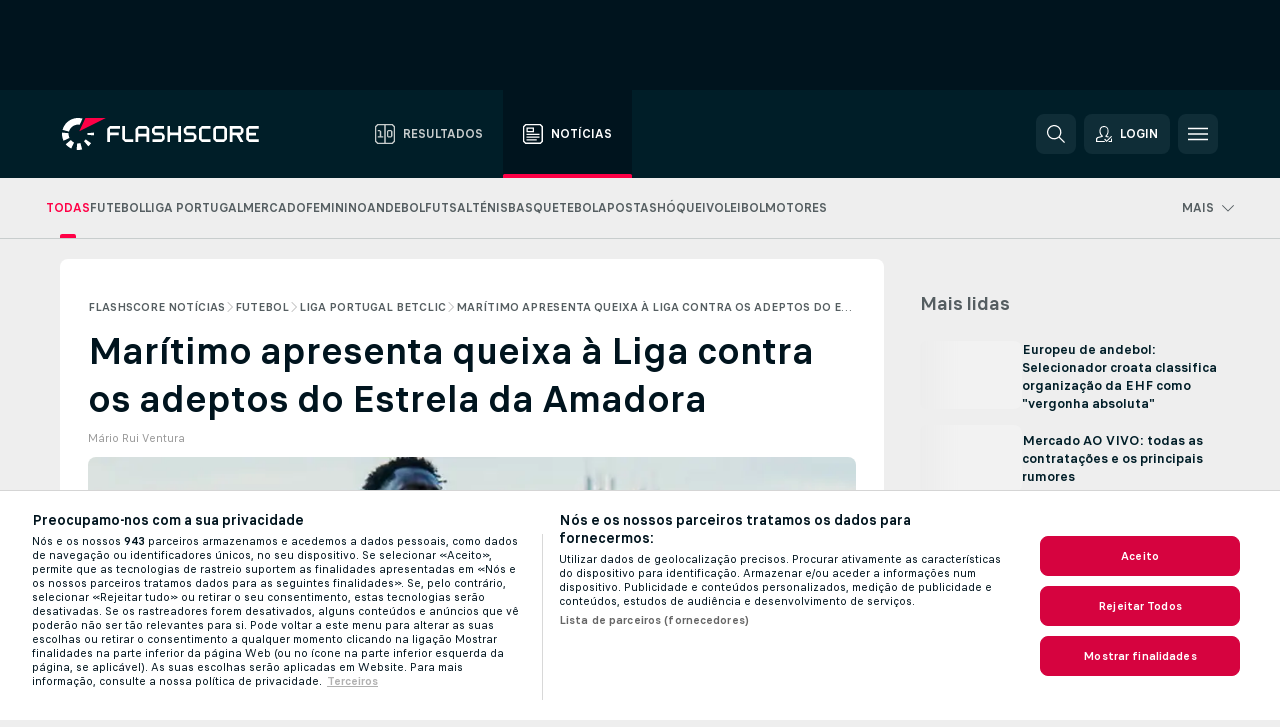

--- FILE ---
content_type: text/html; charset=UTF-8
request_url: https://www.flashscore.pt/noticias/futebol-liga-portugal-maritimo-apresenta-queixa-a-liga-contra-os-adeptos-do-estrela-da-amadora/W6S0Mhd4/
body_size: 27884
content:
<!DOCTYPE html>
<html lang="pt">
    <head>
        <meta charset="utf-8">
        <title>Marítimo apresenta queixa à Liga contra os adeptos do Estrela da Amadora | Flashscore.pt</title>
        <script defer src="https://cdn.cookielaw.org/scripttemplates/otSDKStub.js"
            type="text/javascript"
            charset="UTF-8"
            data-domain-script="5f7f793d-100d-4be8-a9b8-3df146badcf1" data-document-language="true"
        >
        </script>
<link rel="preconnect" href="https://20.ds.lsapp.eu/pq_graphql" crossorigin>
<link rel="preconnect" href="https://20.flashscore.ninja" crossorigin>
<link rel="preload" href="https://static.flashscore.com/res/font/LivesportFinderLatin-Regular_Static.woff2" as="font" type="font/woff2" crossorigin>
<link rel="preload" href="https://static.flashscore.com/res/font/LivesportFinderLatin-Bold_Static.woff2" as="font" type="font/woff2" crossorigin>
        <meta name="copyright" content="Copyright (c) 2006-2026 Livesport s.r.o.">
        <meta name="robots" content="index,follow" />
        <meta name="viewport" content="width=device-width, initial-scale=1">
<script type="text/javascript">
    LUX=(function(){var a=("undefined"!==typeof(LUX)&&"undefined"!==typeof(LUX.gaMarks)?LUX.gaMarks:[]);var d=("undefined"!==typeof(LUX)&&"undefined"!==typeof(LUX.gaMeasures)?LUX.gaMeasures:[]);var j="LUX_start";var k=window.performance;var l=("undefined"!==typeof(LUX)&&LUX.ns?LUX.ns:(Date.now?Date.now():+(new Date())));if(k&&k.timing&&k.timing.navigationStart){l=k.timing.navigationStart}function f(){if(k&&k.now){return k.now()}var o=Date.now?Date.now():+(new Date());return o-l}function b(n){if(k){if(k.mark){return k.mark(n)}else{if(k.webkitMark){return k.webkitMark(n)}}}a.push({name:n,entryType:"mark",startTime:f(),duration:0});return}function m(p,t,n){if("undefined"===typeof(t)&&h(j)){t=j}if(k){if(k.measure){if(t){if(n){return k.measure(p,t,n)}else{return k.measure(p,t)}}else{return k.measure(p)}}else{if(k.webkitMeasure){return k.webkitMeasure(p,t,n)}}}var r=0,o=f();if(t){var s=h(t);if(s){r=s.startTime}else{if(k&&k.timing&&k.timing[t]){r=k.timing[t]-k.timing.navigationStart}else{return}}}if(n){var q=h(n);if(q){o=q.startTime}else{if(k&&k.timing&&k.timing[n]){o=k.timing[n]-k.timing.navigationStart}else{return}}}d.push({name:p,entryType:"measure",startTime:r,duration:(o-r)});return}function h(n){return c(n,g())}function c(p,o){for(i=o.length-1;i>=0;i--){var n=o[i];if(p===n.name){return n}}return undefined}function g(){if(k){if(k.getEntriesByType){return k.getEntriesByType("mark")}else{if(k.webkitGetEntriesByType){return k.webkitGetEntriesByType("mark")}}}return a}return{mark:b,measure:m,gaMarks:a,gaMeasures:d}})();LUX.ns=(Date.now?Date.now():+(new Date()));LUX.ac=[];LUX.cmd=function(a){LUX.ac.push(a)};LUX.init=function(){LUX.cmd(["init"])};LUX.send=function(){LUX.cmd(["send"])};LUX.addData=function(a,b){LUX.cmd(["addData",a,b])};LUX_ae=[];window.addEventListener("error",function(a){LUX_ae.push(a)});LUX_al=[];if("function"===typeof(PerformanceObserver)&&"function"===typeof(PerformanceLongTaskTiming)){var LongTaskObserver=new PerformanceObserver(function(c){var b=c.getEntries();for(var a=0;a<b.length;a++){var d=b[a];LUX_al.push(d)}});try{LongTaskObserver.observe({type:["longtask"]})}catch(e){}};
</script>

            <script type="text/javascript">LUX = window.LUX || {}; LUX.label = "FsnewsArticle"; LUX.samplerate = 1;</script>
            <script type="text/plain" src="https://cdn.speedcurve.com/js/lux.js?id=245803707" async defer crossorigin="anonymous" class="optanon-category-C0002"></script>
	    <meta property="og:title" content="Marítimo apresenta queixa à Liga contra os adeptos do Estrela da Amadora | Flashscore.pt">
	    <meta property="og:description" content="O Marítimo anunciou, esta terça-feira, através de comunicado oficial, que vai apresentar queixa à Liga contra os adeptos do Estrela da Amadora, na sequência de alegados insultos dos tricolores na direção dos madeirenses no encontro da primeira mão do ‘play-off’ do campeonato, que terminou com um triunfo (2-1) da equipa orientada por Sérgio Vieira.">
	    <meta property="og:type" content="article">
	    <meta property="og:url" content="/noticias/futebol-liga-portugal-maritimo-apresenta-queixa-a-liga-contra-os-adeptos-do-estrela-da-amadora/W6S0Mhd4/">
	    <meta property="og:image" content="https://livesport-ott-images.ssl.cdn.cra.cz/r1200xfq60/35d93ea3-47b7-4c1f-bd65-41eba6f87443.jpeg">
	    <meta property="og:image:alt" content="Estrela venceu Marítimo (2-1) na Reboleira">
	    <meta name="twitter:title" content="Marítimo apresenta queixa à Liga contra os adeptos do Estrela da Amadora | Flashscore.pt">
	    <meta name="twitter:description" content="O Marítimo anunciou, esta terça-feira, através de comunicado oficial, que vai apresentar queixa à Liga contra os adeptos do Estrela da Amadora, na sequência de alegados insultos dos tricolores na direção dos madeirenses no encontro da primeira mão do ‘play-off’ do campeonato, que terminou com um triunfo (2-1) da equipa orientada por Sérgio Vieira.">
	    <meta name="twitter:card" content="summary_large_image"/>
	    <meta name="twitter:image" content="https://livesport-ott-images.ssl.cdn.cra.cz/r1200xfq60/35d93ea3-47b7-4c1f-bd65-41eba6f87443.jpeg">
	    <meta name="twitter:image:alt" content="Estrela venceu Marítimo (2-1) na Reboleira">
            <link rel="shortcut icon" href="https://static.flashscore.com/res/_fs/image/4_favicons/_fs/favicon.ico?v=8">
            <link rel="apple-touch-icon" sizes="180x180" href="https://static.flashscore.com/res/_fs/image/4_favicons/_fs/touch-icon-180x180.png?v=8">
            <link rel="icon" type="image/png" sizes="32x32" href="https://static.flashscore.com/res/_fs/image/4_favicons/_fs/favicon-32x32.png?v=8">
            <link rel="icon" type="image/png" sizes="16x16" href="https://static.flashscore.com/res/_fs/image/4_favicons/_fs/favicon-16x16.png?v=8">
        <meta name="theme-color" content="#001e28">
        <meta name="apple-itunes-app" content="app-id=766443283">
            <meta name="google-site-verification" content="ybctFxkqlCnDyMtHz4JA7CeBpdCV0fXXHSoAZoFGneU" />
<meta name="facebook-domain-verification" content="51bwmi65ft40hlc1b5mtv5mzpksgav" />

        <link rel="stylesheet" href="https://static.flashscore.com/res/_fs/build/LivesportFinderLatin.b5b9ae1.css">
        <link rel="stylesheet" href="https://static.flashscore.com/res/_fs/build/core.838ccad.css">
        <link rel="stylesheet" href="https://static.flashscore.com/res/_fs/build/variables.5e5bd96.css">
        <link rel="stylesheet" href="https://static.flashscore.com/res/_fs/build/themes.a4e5af4.css">
        <link rel="stylesheet" href="https://static.flashscore.com/res/_fs/build/common.dd5a8cc.css">
        <link rel="stylesheet" href="https://static.flashscore.com/res/_fs/build/components_shared.7255990.css">
        <link rel="stylesheet" href="https://static.flashscore.com/res/_fs/build/cookie.c9f0231.css">
        <link rel="stylesheet" href="https://static.flashscore.com/res/_fs/build/multiLang.e42395f.css">
        <link rel="stylesheet" href="https://static.flashscore.com/res/_fs/build/single_page_app_temp.344cf30.css">
        <link rel="stylesheet" href="https://static.flashscore.com/res/_fs/build/core_common.852f6a3.css">
        <link rel="stylesheet" href="https://static.flashscore.com/res/_fs/build/lsid.f9f1878.css">
        <link rel="stylesheet" href="https://static.flashscore.com/res/_fs/build/componentLibraryTheme2021.9e06a9c.css">
        <link rel="stylesheet" href="https://static.flashscore.com/res/_fs/build/live_header.103dd81.css">
        <link rel="stylesheet" href="https://static.flashscore.com/res/_fs/build/live_sections.e8ef654.css">
        <link rel="stylesheet" href="https://static.flashscore.com/res/_fs/build/league_onboarding.205502f.css">
        <link rel="stylesheet" href="https://static.flashscore.com/res/_fs/build/live_footer.8dcd350.css">
        <link rel="stylesheet" href="https://static.flashscore.com/res/_fs/build/banner.9044da6.css">
        <link rel="stylesheet" href="https://static.flashscore.com/res/_fs/build/heading.7004033.css">
        <link rel="stylesheet" href="https://static.flashscore.com/res/_fs/build/rssnews.b0bfd58.css">
        <link rel="stylesheet" href="https://static.flashscore.com/res/_fs/build/fsnews.c51d296.css">
        <link rel="stylesheet" href="https://static.flashscore.com/res/_fs/build/enetpulse_olympics.2983d87.css">
        <link rel="stylesheet" href="https://static.flashscore.com/res/styles/container.20.css">
        <link rel="stylesheet" href="https://static.flashscore.com/res/styles/container.0.css">
        <script type="text/javascript" src="/x/js/browsercompatibility_5.js"></script>
        <script type="text/javascript" defer src="/res/_fs/build/framework.3391317.js"></script>
        <script type="text/javascript" defer src="/x/js/core_20_2289000000.js"></script>
        <script type="text/javascript" defer src="/res/_fs/build/internalTools.5d41de3.js"></script>
        <script type="text/javascript" defer src="/res/_fs/build/initBannerHandler.68a562f.js"></script>
        <script type="text/javascript" defer src="/res/_fs/build/vendors.34fabbc.js"></script>
        <script type="text/javascript" defer src="/res/_fs/build/modules.a54dfe7.js"></script>
        <script type="text/javascript" defer src="/res/_fs/build/serviceStatusBox.187ba10.js"></script>
        <script type="text/javascript" defer src="/res/_fs/build/myLeaguesMenu.75b895d.js"></script>
        <script type="text/javascript" defer src="/res/_fs/build/mainPageScripts.56d5944.js"></script>
        <script type="text/javascript" defer src="/res/_fs/build/leftMenuCategory.65d7635.js"></script>
        <script type="text/javascript" defer src="/res/_fs/build/globalEvents.682df47.js"></script>
        <script type="text/javascript" defer src="/res/_fs/build/notifications.7f0fe08.js"></script>
        <script type="text/javascript" defer src="/res/_fs/build/fsNewsArticleDetailClient.6a08a61.js"></script>
        <script type="text/javascript" defer src="/res/_fs/build/fsNewsMostReadClient.9df9b05.js"></script>
        <script type="text/javascript" defer src="/res/_fs/build/fsNewsMenuClient.f425754.js"></script>
        <script type="text/javascript" src="/x/js/translations-livetable.20.036f966f.js"></script>
        <script type="text/javascript" src="/x/js/translations-headermenu.20.5a45270f.js"></script>
        <script type="text/javascript" src="/x/js/translations-headerpromobar.20.88ef488e.js"></script>
        <script type="text/javascript" src="/res/_fs/build/runtime.7d7ba8a.js"></script>
        <script type="text/javascript" src="/res/_fs/build/constants.d8ac8f7.js"></script>
        <script type="text/javascript" src="/res/_fs/build/loader.d3dc62f.js"></script>
        <script type="text/javascript" src="/res/_fs/build/myTeamsMenu.eab1027.js"></script>
                <script>
        window.loggingServiceConfig = {"enable":true,"server":"https:\/\/logging-service.livesport.services\/","token":"Y3uhIv5Ges46mMdAZm53akso95sYOogk","percentage_of_sessions_to_log":1};
    </script>
    <script defer src="/res/_fs/build/frontendLogger.d1da8fc.js"></script>

        <script type="text/javascript">
            // <![CDATA[
                cjs.Api.loader.get('cjs').call(function(_cjs) {
                    _cjs.fromGlobalScope.initStaticPagesGamesNotification();
                    _cjs.bookmakerSettings = { bookmakersData: {"PT":[{"main_bookmaker_id":"545","project_id":"20","geo_ip":"PT","name":"Betano.pt","premium_status_id":"1"},{"main_bookmaker_id":"447","project_id":"20","geo_ip":"PT","name":"Betclic.pt","premium_status_id":"1"},{"main_bookmaker_id":"595","project_id":"20","geo_ip":"PT","name":"Solverde.pt","premium_status_id":"1"}],"default":[{"main_bookmaker_id":"16","project_id":"20","geo_ip":"default","name":"bet365","premium_status_id":"2"},{"main_bookmaker_id":"417","project_id":"20","geo_ip":"default","name":"1xBet","premium_status_id":"2"}],"FR":[{"main_bookmaker_id":"141","project_id":"20","geo_ip":"FR","name":"Betclic.fr","premium_status_id":"1"},{"main_bookmaker_id":"264","project_id":"20","geo_ip":"FR","name":"Winamax","premium_status_id":"1"},{"main_bookmaker_id":"160","project_id":"20","geo_ip":"FR","name":"Unibet.fr","premium_status_id":"1"},{"main_bookmaker_id":"484","project_id":"20","geo_ip":"FR","name":"ParionsSport","premium_status_id":"1"},{"main_bookmaker_id":"905","project_id":"20","geo_ip":"FR","name":"Betsson.fr","premium_status_id":"1"}],"GR":[{"main_bookmaker_id":"16","project_id":"20","geo_ip":"GR","name":"bet365","premium_status_id":"2"}],"MZ":[{"main_bookmaker_id":"589","project_id":"20","geo_ip":"MZ","name":"Betway Africa","premium_status_id":"1"},{"main_bookmaker_id":"915","project_id":"20","geo_ip":"MZ","name":"PremierBetMZ","premium_status_id":"1"},{"main_bookmaker_id":"417","project_id":"20","geo_ip":"MZ","name":"1xBet","premium_status_id":"1"}],"CH":[{"main_bookmaker_id":"16","project_id":"20","geo_ip":"CH","name":"bet365","premium_status_id":"1"}],"CZ":[{"main_bookmaker_id":"49","project_id":"20","geo_ip":"CZ","name":"Tipsport.cz","premium_status_id":"1"},{"main_bookmaker_id":"657","project_id":"20","geo_ip":"CZ","name":"Betano.cz","premium_status_id":"1"}],"BR":[{"main_bookmaker_id":"16","project_id":"20","geo_ip":"BR","name":"bet365","premium_status_id":"1"},{"main_bookmaker_id":"574","project_id":"20","geo_ip":"BR","name":"Betano.br","premium_status_id":"1"},{"main_bookmaker_id":"833","project_id":"20","geo_ip":"BR","name":"Estrelabet","premium_status_id":"1"},{"main_bookmaker_id":"933","project_id":"20","geo_ip":"BR","name":"Superbet.br","premium_status_id":"1"},{"main_bookmaker_id":"417","project_id":"20","geo_ip":"BR","name":"1xBet","premium_status_id":"1"},{"main_bookmaker_id":"863","project_id":"20","geo_ip":"BR","name":"BetEsporte","premium_status_id":"1"},{"main_bookmaker_id":"959","project_id":"20","geo_ip":"BR","name":"Esportivabet","premium_status_id":"1"},{"main_bookmaker_id":"995","project_id":"20","geo_ip":"BR","name":"Betnacional","premium_status_id":"1"},{"main_bookmaker_id":"999","project_id":"20","geo_ip":"BR","name":"BR4Bet","premium_status_id":"1"},{"main_bookmaker_id":"943","project_id":"20","geo_ip":"BR","name":"Betboom.br","premium_status_id":"1"},{"main_bookmaker_id":"1069","project_id":"20","geo_ip":"BR","name":"Bet7k","premium_status_id":"1"},{"main_bookmaker_id":"1161","project_id":"20","geo_ip":"BR","name":"BrasilBet","premium_status_id":"1"}],"AO":[{"main_bookmaker_id":"913","project_id":"20","geo_ip":"AO","name":"PremierBetAO","premium_status_id":"1"},{"main_bookmaker_id":"875","project_id":"20","geo_ip":"AO","name":"Elephantbet.ao","premium_status_id":"1"}],"HR":[],"TR":[{"main_bookmaker_id":"16","project_id":"20","geo_ip":"TR","name":"bet365","premium_status_id":"2"}]} };
                });
		                    var dataLayer = dataLayer || [];

		function otAfterCallback() {
		    window.setTimeout(() => {
		        try {
		            if (!window.hasOTAfterCallbackProceeded) {
		                dataLayer.push({event:'gdpr_consent',user_consent:'agree'});
		                document.dispatchEvent(new Event('onetrust'));
		            }
		        } catch(e) {
		            console.error(e);
		        }
		        window.hasOTAfterCallbackProceeded = true;
		    }, 0);
		};

		function otCallback() {
		    document.dispatchEvent(new Event("oneTrustLoaded"));
		    window.oneTrustLoaded = true;

		    if (typeof cjs === 'undefined') {
		        return;
		    }

		    if (!window.hasOTCallbackProceeded) {
		        cjs.Api.loader.get('cjs').call(function(_cjs) {
		            _cjs.Api.loader.get('onetrust').fulfill(cb => { cb() });
		        });
		    }

		    window.hasOTCallbackProceeded = true;
		};

		function OptanonWrapper() {
		    dataLayer.push({event:"OneTrustGroupsUpdated"});
		    try {
		        if (typeof __tcfapi === "function") {
		            __tcfapi("getTCData",2,(e) => {
		                if (e !== null) {
		                    otCallback();
		                    if (e.eventStatus === 'useractioncomplete' || e.eventStatus === 'tcloaded') {
		                        otAfterCallback();
		                    };
		                };
		            });
		        } else if (typeof OneTrust === "object") {
		            otCallback();
		            if (!OneTrust.IsAlertBoxClosed()) {
		                OneTrust.OnConsentChanged(() => otAfterCallback());
		            }
		        } else {
		            otCallback();
		        }
		    } catch(e) {
		        console.error(e);
		    }
		};
            // ]]>
        </script>
    </head>
<body class="responsive background-add-off brand--flashscore  _fs flat pid_20 mgc hasFsNews  header-fan fsNewsPage fsNewsPage--detail twoLineLayout  light-bg-1 v3 bg3" itemscope itemtype="http://schema.org/WebPage" data-analytics-page-type="news_article">
<div class="otPlaceholder otPlaceholder--hidden">
    <div class="skOT skOT--ot">
        <div class="skOT__co">
            <div class="skOT__ti"></div>
            <div class="skOT__te"></div>
            <div class="skOT__te"></div>
            <div class="skOT__te"></div>
            <div class="skOT__te"></div>
        </div>
        <div class="skOT__co">
            <div class="skOT__ti"></div>
            <div class="skOT__te"></div>
            <div class="skOT__te"></div>
            <div class="skOT__te"></div>
        </div>
    </div>
</div>
<script type="text/javascript">
    if(!document.cookie.match(/^(.*;)?\s*OptanonAlertBoxClosed\s*=\s*[^;]+(.*)?$/) && !window.localStorage.getItem("onetrust_placeholder")){
        document.getElementsByClassName("otPlaceholder")[0].classList.remove("otPlaceholder--hidden");
    }

    document.addEventListener("click", function (e) {

        var element = e.target.parentNode;
    if(element === document) element = document.body;

        if (element !== null && (element.classList.contains("ot-button-group") ||
                (element.classList.contains("ot-btn-subcntr")) ||
                (element.classList.contains("ot-btn-container")) ||
                (element.id === "onetrust-button-group") ||
                (element.id === "onetrust-close-btn-container") ||
                (element.id === "ot-pc-content") ||
                (e.target.closest(".otPlaceholder")))

        )  {
            window.localStorage.setItem("onetrust_placeholder", 1);
            document.getElementsByClassName("otPlaceholder")[0].classList.add("otPlaceholder--hidden");
        }
    }, false);

</script>
<script type="text/javascript">
    const defaultTheme = "";
    const usersTheme = window.localStorage.getItem("theme");
    if(!usersTheme && defaultTheme) {
        cjs.Api.darkModeLocal.setDarkThemeAsDefault();
    }

    cjs.Api.darkModeLocal.setThemeClass()
</script>

<div id="zoneContainer-fsnews_background" data-zone-group="fsnews_background"></div>
<div class="seoAdWrapper"><div class="seoTop seoTopHidden" style="display: none;">
    <div class="seoTop__content">
    </div>
</div>

<script>
    cjs.Api.localLsid.beforeLoad((isLoggedIn) => {
        if (isLoggedIn) {
            const seoTopElement = document.getElementsByClassName('seoTop')[0];
            seoTopElement.style.display = 'none';
            seoTopElement.classList.add('seoTopHidden');
            document.body.classList.add('isLoggedIn');
            document.body.classList.remove('seoTopWrapperHidden');
        }
    });
</script>

<div id="zoneContainer-fsnews_top_detail" data-zone-group="fsnews_top_detail"></div>

<div id="zoneContainer-fsnews_responsive_fixed_bottom_detail" data-zone-group="fsnews_responsive_fixed_bottom_detail"></div>
</div>
<header class="header">
    <img src="https://static.flashscore.com/res/_fs/image/2_others/bg.png" alt="" fetchpriority="high" class="header__bg">
    <div class="header__content">
        <a class="header__logoWrapper" href="/">
            <svg class="header__logo" preserveAspectRatio="xMinYMid meet" enable-background="new 0 0 615 100" height="100" viewBox="0 0 615 100" width="615" xmlns="http://www.w3.org/2000/svg"><g clip-rule="evenodd" fill-rule="evenodd"><g fill="#fff"><path d="m180.8 24.9h-29.3c-.9 0-1.8.4-2.4 1l-6.6 6.6c-.6.6-1 1.5-1 2.4v39.6c0 .2.2.3.3.3h7.9c.2 0 .3-.2.3-.3v-18.6c0-1 .8-1.7 1.7-1.7h25.5c.2 0 .3-.2.3-.3v-7.9c0-.2-.2-.3-.3-.3h-25.5c-1 0-1.7-.8-1.7-1.7v-8.6c0-1 .8-1.7 1.7-1.7h29c.2 0 .3-.2.3-.3v-7.9c.1-.5 0-.6-.2-.6"/><path d="m264.4 47.3c0 1-.8 1.7-1.7 1.7h-22.4c-1 0-1.7-.8-1.7-1.7v-12.1c0-1 .8-1.7 1.7-1.7h22.4c1 0 1.7.8 1.7 1.7zm7.6-14.8-6.6-6.6c-.6-.6-1.5-1-2.4-1h-23c-.9 0-1.8.4-2.4 1l-6.6 6.6c-.6.6-1 1.5-1 2.4v39.6c0 .2.2.3.3.3h7.9c.2 0 .3-.2.3-.3v-15.2c0-1 .8-1.7 1.7-1.7h22.4c1 0 1.7.8 1.7 1.7v15.2c0 .2.2.3.3.3h7.9c.2 0 .3-.2.3-.3v-39.6c.2-.9-.2-1.8-.8-2.4z"/><path d="m222.4 74.8h-24.1c-.9 0-1.8-.4-2.4-1l-6.6-6.6c-.6-.6-1-1.5-1-2.4v-39.6c0-.2.2-.3.3-.3h7.9c.2 0 .3.2.3.3v39.3c0 1 .8 1.7 1.7 1.7h23.8c.2 0 .3.2.3.3v7.9c.1.3 0 .4-.2.4"/><path d="m319.8 53.1-6.6-6.6c-.6-.6-1.5-1-2.4-1h-19.2c-1 0-1.7-.8-1.7-1.7v-8.6c0-1 .8-1.7 1.7-1.7h27.2c.2 0 .3-.2.3-.3v-7.9c0-.2-.2-.3-.3-.3h-27.5c-.9 0-1.8.4-2.4 1l-6.6 6.6c-.6.6-1 1.5-1 2.4v9.2c0 .9.4 1.8 1 2.4l6.6 6.6c.6.6 1.5 1 2.4 1h19.2c1 0 1.7.8 1.7 1.7v8.6c0 1-.8 1.7-1.7 1.7h-27.2c-.2 0-.3.2-.3.3v7.9c0 .2.2.3.3.3h27.5c.9 0 1.8-.4 2.4-1l6.6-6.6c.6-.6 1-1.5 1-2.4v-9.2c0-.8-.3-1.7-1-2.4"/><path d="m419 53.1-6.6-6.6c-.6-.6-1.5-1-2.4-1h-19.2c-.9 0-1.7-.8-1.7-1.7v-8.6c0-1 .8-1.7 1.7-1.7h27.2c.2 0 .3-.2.3-.3v-7.9c0-.2-.2-.3-.3-.3h-27.5c-.9 0-1.8.4-2.4 1l-6.6 6.6c-.6.6-1 1.5-1 2.4v9.2c0 .9.4 1.8 1 2.4l6.6 6.6c.6.6 1.5 1 2.4 1h19.2c1 0 1.7.8 1.7 1.7v8.6c0 1-.8 1.7-1.7 1.7h-27.2c-.2 0-.3.2-.3.3v7.9c0 .2.2.3.3.3h27.5c.9 0 1.8-.4 2.4-1l6.6-6.6c.6-.6 1-1.5 1-2.4v-9.2c0-.8-.4-1.7-1-2.4"/><path d="m436.8 35.2c0-1 .8-1.7 1.7-1.7h25.5c.2 0 .3-.2.3-.3v-7.9c0-.2-.2-.3-.3-.3h-25.8c-.9 0-1.8.4-2.4 1l-6.6 6.6c-.6.6-1 1.5-1 2.4v29.9c0 .9.4 1.8 1 2.4l6.6 6.6c.6.6 1.5 1 2.4 1h25.8c.2 0 .3-.2.3-.3v-7.9c0-.2-.2-.3-.3-.3h-25.5c-1 0-1.7-.8-1.7-1.7z"/><path d="m507.1 64.5c0 1-.8 1.7-1.7 1.7h-22.4c-1 0-1.7-.8-1.7-1.7v-29.3c0-1 .8-1.7 1.7-1.7h22.4c1 0 1.7.8 1.7 1.7zm7.6-32-6.6-6.6c-.6-.6-1.5-1-2.4-1h-23c-.9 0-1.8.4-2.4 1l-6.6 6.6c-.6.6-1 1.5-1 2.4v29.9c0 .9.4 1.8 1 2.4l6.6 6.6c.6.6 1.5 1 2.4 1h23c.9 0 1.8-.4 2.4-1l6.6-6.6c.6-.6 1-1.5 1-2.4v-29.9c0-.9-.3-1.8-1-2.4z"/><path d="m371.8 24.9h-7.9c-.2 0-.3.2-.3.3v18.6c0 1-.8 1.7-1.7 1.7h-22.4c-1 0-1.7-.8-1.7-1.7v-18.6c0-.2-.2-.3-.3-.3h-7.9c-.2 0-.3.2-.3.3v49.3c0 .2.2.3.3.3h7.9c.2 0 .3-.2.3-.3v-18.6c0-1 .8-1.7 1.7-1.7h22.4c1 0 1.7.8 1.7 1.7v18.6c0 .2.2.3.3.3h7.9c.2 0 .3-.2.3-.3v-49.3c0-.2-.1-.3-.3-.3"/><path d="m558.4 43.8c0 1-.8 1.7-1.7 1.7h-22.4c-.9 0-1.7-.8-1.7-1.7v-8.6c0-.9.8-1.7 1.7-1.7h22.4c1 0 1.7.8 1.7 1.7zm8.6-8.9c0-.9-.4-1.8-1-2.4l-6.5-6.6c-.6-.6-1.5-1-2.4-1h-32.8c-.2 0-.3.2-.3.3v49.3c0 .2.2.3.3.3h7.9c.2 0 .3-.2.3-.3v-18.6c0-.9.7-1.6 1.6-1.7h11.1l11.9 20.7h9.9l-11.9-20.7h1.9c.9 0 1.8-.4 2.4-1l6.5-6.6c.6-.6 1-1.5 1-2.4v-9.3z"/><path d="m585.7 33.5h28.9c.2 0 .3-.2.3-.3v-7.9c0-.2-.2-.3-.3-.3h-29.2c-.9 0-1.8.4-2.4 1l-6.6 6.6c-.6.6-1 1.5-1 2.4v29.9c0 .9.4 1.8 1 2.4l6.6 6.6c.6.6 1.5 1 2.4 1h29.2c.2 0 .3-.2.3-.3v-7.9c0-.2-.2-.3-.3-.3h-28.9c-1 0-1.7-.8-1.7-1.7v-8.6c0-1 .8-1.7 1.7-1.7h20.3c.2 0 .3-.2.3-.3v-7.9c0-.2-.2-.3-.3-.3h-20.3c-1 0-1.7-.8-1.7-1.7v-8.6c0-1.4.7-2.1 1.7-2.1"/><path d="m21.1 55.1c-.5-2.6-.6-5.1-.3-7.6l-20.6-1.9c-.4 4.3-.2 8.6.6 13s2.1 8.6 3.9 12.5l18.7-8.7c-1-2.3-1.8-4.7-2.3-7.3"/><path d="m27.6 68.8-15.9 13.3c4.7 5.6 10.6 10.1 17.2 13.2l8.7-18.7c-3.8-1.9-7.3-4.5-10-7.8"/><path d="m55.1 78.9c-2.6.5-5.2.6-7.6.3l-1.8 20.6c4.3.4 8.6.2 13-.6 1.4-.3 2.9-.6 4.3-.9l-5.4-20c-.8.2-1.7.4-2.5.6"/><path d="m44.9 21.1c3.5-.6 7.1-.6 10.4 0l8.9-19.1c-7.2-2.1-15-2.7-22.9-1.3-19.7 3.5-34.7 18.2-39.6 36.4l20 5.4c2.9-10.7 11.6-19.3 23.2-21.4"/><path d="m68.8 72.5 13.3 15.8c3.3-2.8 6.3-6.1 8.8-9.6l-16.9-11.9c-1.5 2.1-3.2 4-5.2 5.7"/><path d="m99.8 45.6-20.6 1.8c.2 1.7.2 3.4 0 5.1l20.6 1.8c.3-2.8.3-5.7 0-8.7"/></g><path d="m73.3 0-19.2 41.3 83.1-41.3z" fill="#ff0046"/></g></svg>
        </a>
            <div class="header__items">
                <a href="/" class="header__item">
                    <svg class="header__itemIcon">
                        <use xlink:href="/res/_fs/image/13_symbols/sport.svg#live-table"></use>
                    </svg>
                    <div class="header__itemText" data-tag="">
                        Resultados
                    </div>
                </a>
                <a href="/noticias/" class="header__item--active header__item">
                    <svg class="header__itemIcon">
                        <use xlink:href="/res/_fs/image/13_symbols/bottom-nav.svg#news"></use>
                    </svg>
                    <div class="header__itemText">
                        Notícias
                    </div>
                </a>
            </div>
            <a id="bonus-comparison-gift" href="#" class="header__block header__block--gift">
                <div class="header__button header__button">
                    <svg class="header__icon header__icon">
                        <use xlink:href="/res/_fs/image/13_symbols/action.svg?serial=1741#gift"></use>
                    </svg>
                </div>
            </a>
            <script>
                cjs.Api.loader.get("geoIpResolver").call((geoIp) => {
                    const geoUrls = {"BR":"https://www.flashscore.com.br/apostas/guia-casas-apostas-qual-escolher/","PT":"/apostas/bonus-apostas/"};
                    if (geoUrls[geoIp]) {
                        const link = document.getElementById("bonus-comparison-gift");
                        link.setAttribute("href", geoUrls[geoIp]);
                        link.classList.add("isVisible");
                    }
                });
            </script>
            <div id="searchWindow" class="header__block header__block--search">
                <div role="button" class="header__button">
                    <svg class="header__icon header__icon--search">
                        <use xlink:href="/res/_fs/image/13_symbols/action.svg?serial=1741#search"></use>
                    </svg>
                </div>
            </div>
            <div id="header__block--user-menu" class="header__block header__block--user">
                <script>
                    cjs.Api.localLsid.beforeLoad((isLoggedIn, name) => {
                        document.write('' +
                                '<div id="user-menu" role="button" class="header__button header__button--user">' +
                                '<svg class="header__icon header__icon--user">' +
                                '<use xlink:href="' + ("/res/_fs/image/13_symbols/action.svg?serial=1741#user-logged-in") + '"/>' +
                                '</svg>' +
                                (isLoggedIn
                                        ? '<span class="header__text header__text--user header__text--loggedIn">' + name + '</span>'
                                        : '<span class="header__text header__text--user">Login</span>') +
                                '</div>');
                    });
                </script>
            </div>
        <div id="hamburger-menu"  class="header__block header__block--menu">
            <div role="button" class="header__button">
                <svg class="header__icon header__icon--menu">
                    <use xlink:href="/res/_fs/image/13_symbols/action.svg?serial=1741#menu"></use>
                </svg>
            </div>
        </div>
            <script defer type="text/javascript" src="/res/_fs/build/autotrack.ff73da9.js"></script>
        <script defer type="text/javascript" src="/res/_fs/build/loginClient.5fa2cd0.js"></script>
        <script defer type="text/javascript" src="/res/_fs/build/headerMenu.059a184.js"></script>
        <script defer type="text/javascript" src="/res/_fs/build/bonusComparisonGift.9f4e902.js"></script>
        <script type="text/javascript">
            window.headerMenuEnvironment = {"lsidEnabled":true,"langBoxEnabled":false,"langBoxData":[],"langBoxDataByGeoIps":{"US":{"shortName":"en-usa","fullName":"English","localLangName":"United States","list":[]},"BR":{"shortName":"pt-br","fullName":"Português (Brasil)","localLangName":"Português (Brasil)","list":[]},"FR":{"shortName":"fr","fullName":"Français","localLangName":"France","list":[]},"IN":{"shortName":"en-india","fullName":"English","localLangName":"India","list":[{"id":261,"projectId":20,"shortName":"hi","url":"\/hi\/","localLang":"हिंदी","localLangName":"Hindi","onclickUrl":"hi"},{"id":262,"projectId":20,"shortName":"bn","url":"\/bn\/","localLang":"বাংলা","localLangName":"Bengali","onclickUrl":"bn"},{"id":265,"projectId":20,"shortName":"te","url":"\/te\/","localLang":"తెలుగు","localLangName":"Telugu","onclickUrl":"te"},{"id":263,"projectId":20,"shortName":"ta","url":"\/ta\/","localLang":"தமிழ்","localLangName":"Tamil","onclickUrl":"ta"},{"id":264,"projectId":20,"shortName":"kn","url":"\/kn\/","localLang":"ಕನ್ನಡ","localLangName":"Kannada","onclickUrl":"kn"}]},"PL":{"shortName":"pl","fullName":"Polski","localLangName":"Polska","list":[]}}};
            window.isFlashfootball = false;
            window.isDetail = false;
            window.mobileBannerConfig = null;
        </script>
    </div>
</header>
    <script type="text/javascript">
        cjs.defaultTopLeagues = ["6_100_SW9D1eZo","6_128_Mg9H0Flh","6_200_zcDLaZ3b","6_8_0UPxbDYA","6_106_boA2KUSu","6_8_pUAv7KCe","1_198_dYlOSQOD","1_6_xGrwqq16","1_6_KQMVOQ0g","1_6_ClDjv3V5","1_77_KIShoMk3","1_81_W6BOzpK2","1_98_COuk57Ci","1_155_WdKOwxDM","1_155_hSUajdSS","1_155_UmMRoGzp","1_155_j3Azpf5d","1_176_QVmLl54o","1_8_lvUBR5F8","1_6_A9yxE9Ke","1_6_GfRbsVWM","2_9011_tItR6sEf","2_9011_nZi4fKds","2_9011_65k5lHxU","2_9012_Sd2Q088D","2_9012_hl1W8RZs","2_9012_6g0xhggi","2_9011_MP4jLdJh","2_9012_0G3fKGYb","3_6_naL1J006","3_6_fT0n14Vt","3_6_YJaj0Opm","3_77_nD0vn2bU","3_81_ncAkL5qn","3_176_0fiHAulF","3_191_MLmY2yB1","3_200_IBmris38","3_155_0tuEJQR2","3_8_OQpzcCnS","3_6_nVvz91uS","3_155_jcqaalzS","3_155_zXDJ1lRl","4_62_QR1GYbvD","4_6_Cnt5FMOg","4_76_CnmCUGyG","4_81_nVp0wiqd","4_181_ObxFt3lm","4_200_G2Op923t","4_8_C06aJvIB","4_8_Q3A3IbXH","4_8_SCGVmKHb","5_47_MZFZnvX4","5_200_rJVAIaHo","7_6_KK4FaFV3","7_6_nNlLsRUr","7_77_rBi9iqU7","7_81_Mmsc26yL","7_155_W8mj7MDD","7_176_nVpEwOrl","7_8_zkpajjvm","19_24_ETdxjU8a","19_198_QRQyQVpP","19_8_EHbj07Ys","19_8_rNL5LJER","8_198_za7D2lO5","8_6_G8FL0ShI","8_6_faEPan8O","8_77_SzD3Lkgt","8_8_Stv0V7h5","8_8_nmjJVR7B","8_8_SExTbVeC","9_76_WxHfCw7j","9_181_UJRjmLT9","9_8_CrHenuqG","9_8_hbCfpabM","9_182_Ywy81Djb","10_76_nLBbqJDS","10_181_jacSiHjd","10_8_8K9IG0Td","12_6_6ecm9Xlr","12_6_CvPuKVY0","12_98_nm8RF0ON","12_154_jNqF318i","12_155_nkwO1uw4","12_8_hjY9yg16","12_155_zwOa6jTj","12_155_t0fPkAz9","12_8_Sp51ptwk","11_6_MFZy7Eom","11_6_tMoe7Y0g","11_155_tSCiHj0I","11_8_UwAwNo2E","11_3_rZBAZLMT","11_3_Kr4UBrQ3","14_6_2RABlYFn","14_8_jXzWoWa5","14_8_KGO4pUqO","14_8_0SwtclaU","14_8_U7TfIXUu","14_197_8bSbHipn","14_8_hGLC5Bah","14_8_W6KG4VEb","14_8_hxHR9kGl","14_8_byRjyCJO","15_8_GS36K259","15_197_MRDsXMKF","15_8_42FbPIs2","15_8_Mmkx9baa","13_8_xjQ9xGBl","13_8_b5EIzft1","13_8_OG7nzYAD","13_8_AkPEBy3K","13_8_2i0B6Zul","13_93_KfDQ6H86","13_8_KhWRqihE","17_8064_pSDwFmA2","17_8065_YwouxX6p","18_24_OICsE7P8","18_24_lnHbQKrJ","18_24_A9VciAso","18_24_GYMw4gKo","26_8_ruJ9pBzd","25_9995_EJ1XGOEs","25_9996_Oj29TrUm","22_8_f7ITstK5","22_6_CtMYh31I","23_8150_v5mY2VHL","23_8150_0WT9Phuh","23_8150_nqOdP4Wh","23_8150_CrmQoWqj","23_8150_WQvE7HHH","23_8150_buZKLqDG","23_8150_4K0lj5hO","23_8150_2N8xUvQK","23_8150_YVEWtJhI","30_76_xKNhAJXb","30_76_viM3lKQ8","30_76_p6fbtlPC","30_8_b3e31ohC","24_8_ttMTnaKq","24_8_z3LXoJZk","24_8_vXupZVde","24_8_z3VAZkC1","24_155_EmUzlIBA","24_8_8xWQf8rq","24_8_nTUUgSck","34_7300_EcSVXVwf","34_7300_lptFeFBL","34_7300_ABz7kU4b","34_7300_0EaZns0r","35_197_biXWRQSN","35_197_j3ZUJ1y7","35_197_lptXr60I","35_197_KbeZZGu8","35_197_vmEZ5XXJ","36_7402_8CN3d6SA","36_7404_zF9M0iH9","42_93_2mjPD8xq","42_5_tfrUHIzn","42_5_WK02yCWs","42_8_zmOsQ2kA"];
    </script>
<div id="fsNewsMenu" class="topMenuSpecific"><div class="wcl-navigation_g4VK4 wclNavigation wclNavigation--news" data-testid="wcl-navigation"><div class="wcl-major_ARa-d"><a href="/noticias/" class="wcl-item_okxn- wcl-first_T9fFW wcl-active_x0pgD" data-testid="wcl-navigationItem" data-active="true"><span class="wcl-text_moY9t">Todas</span></a><a href="/noticias/futebol/" class="wcl-item_okxn-" data-testid="wcl-navigationItem" data-active="false"><span class="wcl-text_moY9t">Futebol</span></a><a href="/noticias/liga-portugal-betclic/UmMRoGzpCdnS0XT8/" class="wcl-item_okxn-" data-testid="wcl-navigationItem" data-active="false"><span class="wcl-text_moY9t">Liga Portugal</span></a><a href="/noticias/mercado/MkYRYr94WSzc94ws/" class="wcl-item_okxn-" data-testid="wcl-navigationItem" data-active="false"><span class="wcl-text_moY9t">Mercado</span></a><a href="/noticias/feminino/prUvClGqWSzc94ws/" class="wcl-item_okxn-" data-testid="wcl-navigationItem" data-active="false"><span class="wcl-text_moY9t">Feminino</span></a><a href="/noticias/andebol/" class="wcl-item_okxn-" data-testid="wcl-navigationItem" data-active="false"><span class="wcl-text_moY9t">Andebol</span></a><a href="/noticias/futsal/" class="wcl-item_okxn-" data-testid="wcl-navigationItem" data-active="false"><span class="wcl-text_moY9t">Futsal</span></a><a href="/noticias/tenis/" class="wcl-item_okxn-" data-testid="wcl-navigationItem" data-active="false"><span class="wcl-text_moY9t">Ténis</span></a><a href="/noticias/basquetebol/" class="wcl-item_okxn-" data-testid="wcl-navigationItem" data-active="false"><span class="wcl-text_moY9t">Basquetebol</span></a><a href="/noticias/apostas/IBOsspjUWSzc94ws/" class="wcl-item_okxn-" data-testid="wcl-navigationItem" data-active="false"><span class="wcl-text_moY9t">Apostas</span></a><a href="/noticias/hoquei-em-patins/" class="wcl-item_okxn-" data-testid="wcl-navigationItem" data-active="false"><span class="wcl-text_moY9t">Hóquei</span></a><a href="/noticias/voleibol/" class="wcl-item_okxn-" data-testid="wcl-navigationItem" data-active="false"><span class="wcl-text_moY9t">Voleibol</span></a><a href="/noticias/motorizados/" class="wcl-item_okxn-" data-testid="wcl-navigationItem" data-active="false"><span class="wcl-text_moY9t">Motores</span></a></div><button type="button" class="wcl-item_okxn- wcl-expandable_r-ihZ" data-testid="wcl-navigationItem" data-active="false"><svg fill="currentColor" viewBox="0 0 20 20" data-testid="wcl-icon-action-navigation-arrow-up" class="wcl-icon_WGKvC wcl-icon_szkw5 wcl-sportIcon_r2ZYz" width="18" height="18"><path fill-rule="evenodd" class="action-navigation-arrow-up" d="M.98 15 10 5.97 19.02 15l.98-.98-10-10-10 10 .98.98Z"></path></svg><span class="wcl-text_moY9t">Mais</span><svg fill="currentColor" viewBox="0 0 20 20" data-testid="wcl-icon-action-navigation-arrow-down" class="wcl-icon_WGKvC wcl-icon_szkw5 wcl-arrowIcon_-AcPK" width="12" height="12"><path fill-rule="evenodd" class="action-navigation-arrow-down" d="M19.02 5 10 14.03.98 5 0 5.98l10 10 10-10-.98-.98Z"></path></svg></button></div></div>
<script type="text/javascript">window.fsNewsMenuData = {"data":{"menu":[{"name":"Todas","url":"\/noticias\/","entityId":"all","entityType":"all","isActive":true},{"name":"Futebol","url":"\/noticias\/futebol\/","entityId":"SW9D1eZo","entityType":"SPORT","isActive":false},{"name":"Liga Portugal","url":"\/noticias\/liga-portugal-betclic\/UmMRoGzpCdnS0XT8\/","entityId":"UmMRoGzp","entityType":"TOURNAMENT_TEMPLATE","isActive":false},{"name":"Mercado","url":"\/noticias\/mercado\/MkYRYr94WSzc94ws\/","entityId":"MkYRYr94","entityType":"TAG","isActive":false},{"name":"Feminino","url":"\/noticias\/feminino\/prUvClGqWSzc94ws\/","entityId":"prUvClGq","entityType":"TAG","isActive":false},{"name":"Andebol","url":"\/noticias\/andebol\/","entityId":"EcZwBi3N","entityType":"SPORT","isActive":false},{"name":"Futsal","url":"\/noticias\/futsal\/","entityId":"j7ZnBQFi","entityType":"SPORT","isActive":false},{"name":"Ténis","url":"\/noticias\/tenis\/","entityId":"Mg9H0Flh","entityType":"SPORT","isActive":false},{"name":"Basquetebol","url":"\/noticias\/basquetebol\/","entityId":"zcDLaZ3b","entityType":"SPORT","isActive":false},{"name":"Apostas","url":"\/noticias\/apostas\/IBOsspjUWSzc94ws\/","entityId":"IBOsspjU","entityType":"TAG","isActive":false},{"name":"Hóquei","url":"\/noticias\/hoquei-em-patins\/","entityId":"ppJOsZ7q","entityType":"SPORT","isActive":false},{"name":"Voleibol","url":"\/noticias\/voleibol\/","entityId":"nwPDBpVc","entityType":"SPORT","isActive":false},{"name":"Motores","url":"\/noticias\/motorizados\/","entityId":"nypUMTq3","entityType":"SPORT","isActive":false},{"name":"Ciclismo","url":"\/noticias\/ciclismo-de-estrada\/","entityId":"8nQ2VTTL","entityType":"SPORT","isActive":false},{"name":"Atletismo","url":"\/noticias\/atletismo\/","entityId":"0QIlt8pi","entityType":"SPORT","isActive":false},{"name":"Snooker","url":"\/noticias\/snooker\/","entityId":"4K05MrFG","entityType":"SPORT","isActive":false},{"name":"Golfe","url":"\/noticias\/golfe\/","entityId":"EkWXj6U9","entityType":"SPORT","isActive":false},{"name":"eSports","url":"\/noticias\/esports\/","entityId":"A5eaUTiq","entityType":"SPORT","isActive":false},{"name":"NFL","url":"\/noticias\/nfl\/rJVAIaHoCdnS0XT8\/","entityId":"rJVAIaHo","entityType":"TOURNAMENT_TEMPLATE","isActive":false},{"name":"Análises","url":"\/noticias\/analises\/lCUavPhdWSzc94ws\/","entityId":"lCUavPhd","entityType":"TAG","isActive":false},{"name":"Entrevistas","url":"\/noticias\/entrevistas\/jRiH3eoCWSzc94ws\/","entityId":"jRiH3eoC","entityType":"TAG","isActive":false},{"name":"Reportagens","url":"\/noticias\/reportagens\/EHb6FqYGWSzc94ws\/","entityId":"EHb6FqYG","entityType":"TAG","isActive":false},{"name":"Opinião","url":"\/noticias\/opiniao\/fTcVvASFWSzc94ws\/","entityId":"fTcVvASF","entityType":"TAG","isActive":false},{"name":"Rubricas Flashscore","url":"\/noticias\/destaques-da-semana\/6HGYX4DDWSzc94ws\/","entityId":"6HGYX4DD","entityType":"TAG","isActive":false}]},"translations":{"TRANS_DETAIL_NEWS_TIME_HOURS":"%s h atrás","TRANS_DETAIL_NEWS_TIME_MINUTES":"%s min atrás","TRANS_DETAIL_NEWS_TIME_YESTERDAY":"Ontem","TRANS_FSNEWS_ARTICLES":"Artigos","TRANS_FSNEWS_COMMERCIAL_LABEL":"Conteúdo patrocinado","TRANS_FSNEWS_LAST_UPDATE":"Atualizado","TRANS_LEGAL_AGE_BANNER_AGREE":"Soy mayor de 18 años","TRANS_LEGAL_AGE_BANNER_DESCRIPTION":"Para sacar el máximo partido de nuestro contenido, incluidas las cuotas, por favor, confirma tu\nedad.","TRANS_LEGAL_AGE_BANNER_DISAGREE":"Soy menor de 18 años","TRANS_LEGAL_AGE_BANNER_HEADLINE":"Disfruta al máximo de [project_name]","TRANS_LEGAL_AGE_BANNER_RANGE_DISAGREE":"I’m 18 to 23","TRANS_LEGAL_AGE_MODAL_AGE_QUESTION":"¿Eres mayor de edad?","TRANS_LEGAL_AGE_MODAL_HEADER":"Sección solo 18+","TRANS_LEGAL_AGE_MODAL_LEGAL_NOTICE":"La sección \"apuestas deportivas\" de [project_name] está estrictamente limitada a aquellos usuarios mayores de edad (18 años o más).","TRANS_LEGAL_AGE_MODAL_NO":"Não","TRANS_LEGAL_AGE_MODAL_YES":"Sim","TRANS_LIVE_STREAMING":"Transmissão online","TRANS_NEWFEATURE_TITLE_FSNEWS":"Flashscore Notícias","TRANS_NEWS_JUST_NOW":"Agora mesmo","TRANS_PROJECT_NAME":"Flashscore.pt","TRANS_SHOW_MORE":"Mostrar mais","TRANS_URL_FS_NEWS":"\/noticias\/","TRANS_FSNEWS_MENTIONS_TITLE":"Menções","TRANS_NEWS_ARTICLE_COMMERCIAL_LABEL":"TRANS_NEWS_ARTICLE_COMMERCIAL_LABEL","TRANS_NEWS_ARTICLE_LAST_UPDATE":"TRANS_NEWS_ARTICLE_LAST_UPDATE","TRANS_NEWS_ARTICLE_MENTIONS_TITLE":"TRANS_NEWS_ARTICLE_MENTIONS_TITLE","TRANS_NEWS_ARTICLE_PROJECT_NAME":"TRANS_NEWS_ARTICLE_PROJECT_NAME","TRANS_NEWS_ARTICLE_PROJECT_URL":"TRANS_NEWS_ARTICLE_PROJECT_URL","TRANS_NEWS_ARTICLE_TIME_HOURS":"TRANS_NEWS_ARTICLE_TIME_HOURS","TRANS_NEWS_ARTICLE_TIME_JUST_NOW":"TRANS_NEWS_ARTICLE_TIME_JUST_NOW","TRANS_NEWS_ARTICLE_TIME_MINUTES":"TRANS_NEWS_ARTICLE_TIME_MINUTES","TRANS_NEWS_ARTICLE_TIME_YESTERDAY":"TRANS_NEWS_ARTICLE_TIME_YESTERDAY","TRANS_NEWS_COMMERCIAL_LABEL":"TRANS_NEWS_COMMERCIAL_LABEL","TRANS_NEWS_SHOW_MORE":"TRANS_NEWS_SHOW_MORE","TRANS_PMS_FLASHSCORE_RATING":"TRANS_PMS_FLASHSCORE_RATING","TRANS_PMS_OVERALL":"TRANS_PMS_OVERALL","TRANS_PROJECT_URL":"https:\/\/www.flashscore.pt\/","TRANS_VIDEO_PLAYER_ERROR_GEO_BLOCKED":"Este vídeo não está disponível no teu país.","TRANS_VIDEO_PLAYER_ERROR_LOADING_FAILED":"Falha ao carregar o vídeo.","TRANS_VIDEO_PLAYER_ERROR_NOT_FOUND":"Este vídeo não está disponível.","TRANS_VIDEO_PLAYER_RELOAD":"Recarregar","TRANS_FSNEWS_MENU_MORE":"Mais","TRANS_NEWS_MENU_MORE":"TRANS_NEWS_MENU_MORE","TRANS_FSNEWS_MOST_READ":"Mais lidas","TRANS_FSNEWS_MOST_READ_URL":"mais-lidas","TRANS_MOD_REWRITE_FS_NEWS":"noticias","TRANS_FSNEWS_ALL":"Todas","TRANS_FSNEWS_OLYMPICS_TAB_CALENDAR_LABEL":"Programação Geral","TRANS_FSNEWS_OLYMPICS_TAB_CALENDAR_IDENT":"programacao-geral","TRANS_FSNEWS_OLYMPICS_TAB_RESULTS_LABEL":"Programação Diária","TRANS_FSNEWS_OLYMPICS_TAB_RESULTS_IDENT":"programacao-diaria","TRANS_FSNEWS_OLYMPICS_TAB_MEDALS_LABEL":"Medalheiro","TRANS_FSNEWS_OLYMPICS_TAB_MEDALS_IDENT":"medalheiro"},"config":{"app":{"US_time_format":false,"lang":{"web":"pt","charset":"pt_PT"},"fs_news":{"images":{"cloud":{"endpoint":"https:\/\/livesport-ott-images.ssl.cdn.cra.cz"}},"pagination_enabled":true},"feed_sign":"SW9D1eZo","url_prefix":"","project":{"id":20},"feed_resolver":{"local":[{"url":"https:\/\/20.flashscore.ninja","weight":1,"countries":["AL","AD","AM","AT","AZ","BY","BE","BA","BG","HR","CY","CZ","DK","EE","FO","FI","FR","GI","GR","HU","IS","IE","IL","IT","KZ","XK","LV","LI","LT","LU","MK","MD","MC","ME","NL","NO","PL","RO","RU","SM","RS","SK","SI","ES","SE","CH","TR","UA","GB"]}],"global":[],"default_url":"https:\/\/global.flashscore.ninja"},"responsive":{"breakpoint":800},"fsds":{"client_urls":{"default":"https:\/\/20.ds.lsapp.eu\/pq_graphql"}}}}};</script>
<div class="container">
<div class="container__content content">
<div class="container__main" id="main">
<div class="container__mainInner" id="tc">
<div class="container__bannerZone" id="rc-top"><div id="rccontent">
<div class='fsNewsBanner fsNewsBanner--right_zone_1'>
    <div class='fsNewsBannerCont fsNewsBannerCont--right_zone_1'>
        
<div id="zoneContainer-fsnews_right_zone_1_detail" data-zone-group="fsnews_right_zone_1_detail"></div>

    </div>
</div>
<div id="fsNewsMostRead" class="fsNewsMostRead"><div class="fsNews__block--side" data-analytics-context="section-most-read-articles"><div data-analytics-context="widget-news-article-list" class="fp-wrapper_9UBIe"><header class="wcl-header_SRuSD" data-testid="wcl-headerNews"><a class="wcl-content_bvlqh wcl-buttonLink_jmSkY wcl-tertiary_W5eMX" data-testid="wcl-buttonLink" href="/noticias/mais-lidas"><h6 class="wcl-news-heading-06_rqmST wcl-secondary_Vm3X7" data-testid="wcl-news-heading-06" role="heading">Mais lidas</h6></a></header><div class="fp-section_4PNW0"><a href="/noticias/andebol-ehf-euro-europeu-de-andebol-selecionador-croata-classifica-organizacao-da-ehf-como-vergonha-absoluta/WU5IqVfC/" class="wcl-article_UN5m8 wcl-small_uGauH" data-testid="wcl-newsArticlePreview" target="_self" title="Europeu de andebol: Selecionador croata classifica organização da EHF como &quot;vergonha absoluta&quot;" data-analytics-element="ARTICLE_LINK" data-analytics-article-id="WU5IqVfC" data-analytics-position="1"><figure data-testid="wcl-newsImage" class="wcl-figure_q22Zi wcl-newsArticleImage_sfyRQ"><div class="ui-media__placeholder ska__di"></div></figure><div class="wcl-headlineWrapper_CrQ7t"><div class="wcl-news-heading-09_4dBE9 wcl-headline_Q8-Zc" data-testid="wcl-news-heading-09" role="heading">Europeu de andebol: Selecionador croata classifica organização da EHF como &quot;vergonha absoluta&quot;</div></div></a><a href="/noticias/mercado-ao-vivo-todas-as-contratacoes-e-os-principais-rumores/WUV0Y8V6/" class="wcl-article_UN5m8 wcl-small_uGauH" data-testid="wcl-newsArticlePreview" target="_self" title="Mercado AO VIVO: todas as contratações e os principais rumores" data-analytics-element="ARTICLE_LINK" data-analytics-article-id="WUV0Y8V6" data-analytics-position="2"><figure data-testid="wcl-newsImage" class="wcl-figure_q22Zi wcl-newsArticleImage_sfyRQ"><div class="ui-media__placeholder ska__di"></div></figure><div class="wcl-headlineWrapper_CrQ7t"><div class="wcl-news-heading-09_4dBE9 wcl-headline_Q8-Zc" data-testid="wcl-news-heading-09" role="heading">Mercado AO VIVO: todas as contratações e os principais rumores</div></div></a><a href="/noticias/futebol-liga-dos-campeoes-sorteio-do-play-off-da-liga-dos-campeoes-benfica-defronta-real-madrid/KMQgTm6S/" class="wcl-article_UN5m8 wcl-small_uGauH" data-testid="wcl-newsArticlePreview" target="_self" title="Sorteio do play-off da Liga dos Campeões: Benfica defronta Real Madrid" data-analytics-element="ARTICLE_LINK" data-analytics-article-id="KMQgTm6S" data-analytics-position="3"><figure data-testid="wcl-newsImage" class="wcl-figure_q22Zi wcl-newsArticleImage_sfyRQ"><div class="ui-media__placeholder ska__di"></div></figure><div class="wcl-headlineWrapper_CrQ7t"><div class="wcl-news-heading-09_4dBE9 wcl-headline_Q8-Zc" data-testid="wcl-news-heading-09" role="heading">Sorteio do play-off da Liga dos Campeões: Benfica defronta Real Madrid</div></div></a><a href="/noticias/andebol-ehf-euro-europeu-de-andebol-selecionador-acredita-que-grupo-de-portugal-tem-perfil-para-lutar-pelo-quinto/zT7hRKU0/" class="wcl-article_UN5m8 wcl-small_uGauH" data-testid="wcl-newsArticlePreview" target="_self" title="Europeu de andebol: Selecionador acredita que grupo de Portugal &quot;tem perfil para lutar pelo quinto”" data-analytics-element="ARTICLE_LINK" data-analytics-article-id="zT7hRKU0" data-analytics-position="4"><figure data-testid="wcl-newsImage" class="wcl-figure_q22Zi wcl-newsArticleImage_sfyRQ"><div class="ui-media__placeholder ska__di"></div></figure><div class="wcl-headlineWrapper_CrQ7t"><div class="wcl-news-heading-09_4dBE9 wcl-headline_Q8-Zc" data-testid="wcl-news-heading-09" role="heading">Europeu de andebol: Selecionador acredita que grupo de Portugal &quot;tem perfil para lutar pelo quinto”</div></div></a></div></div></div></div>
<script type="text/javascript">window.fsNewsMostReadData = {"data":{"articles":[{"id":"WU5IqVfC","title":"Europeu de andebol: Selecionador croata classifica organização da EHF como \"vergonha absoluta\"","url":"\/noticias\/andebol-ehf-euro-europeu-de-andebol-selecionador-croata-classifica-organizacao-da-ehf-como-vergonha-absoluta\/WU5IqVfC\/","images":[{"variantType":2,"url":"https:\/\/livesport-ott-images.ssl.cdn.cra.cz\/r300xfq60\/9d41969c-d6d6-47b5-a84b-07f4442d0b1e.jpeg","altText":"Sigurdsson também fez um discurso inflamado na conferência de imprensa antes das meias-finais","credit":"ČTK \/ DPA \/ Sina Schuldt"},{"variantType":4,"url":"https:\/\/livesport-ott-images.ssl.cdn.cra.cz\/r900xfq60\/9d41969c-d6d6-47b5-a84b-07f4442d0b1e.jpeg","altText":"Sigurdsson também fez um discurso inflamado na conferência de imprensa antes das meias-finais","credit":"ČTK \/ DPA \/ Sina Schuldt"},{"variantType":5,"url":"https:\/\/livesport-ott-images.ssl.cdn.cra.cz\/r1200xfq60\/9d41969c-d6d6-47b5-a84b-07f4442d0b1e.jpeg","altText":"Sigurdsson também fez um discurso inflamado na conferência de imprensa antes das meias-finais","credit":"ČTK \/ DPA \/ Sina Schuldt"},{"variantType":7,"url":"https:\/\/livesport-ott-images.ssl.cdn.cra.cz\/r600xfq60\/9d41969c-d6d6-47b5-a84b-07f4442d0b1e.webp","altText":"Sigurdsson também fez um discurso inflamado na conferência de imprensa antes das meias-finais","credit":"ČTK \/ DPA \/ Sina Schuldt"},{"variantType":8,"url":"https:\/\/livesport-ott-images.ssl.cdn.cra.cz\/r900xfq60\/9d41969c-d6d6-47b5-a84b-07f4442d0b1e.webp","altText":"Sigurdsson também fez um discurso inflamado na conferência de imprensa antes das meias-finais","credit":"ČTK \/ DPA \/ Sina Schuldt"},{"variantType":9,"url":"https:\/\/livesport-ott-images.ssl.cdn.cra.cz\/r1200xfq60\/9d41969c-d6d6-47b5-a84b-07f4442d0b1e.webp","altText":"Sigurdsson também fez um discurso inflamado na conferência de imprensa antes das meias-finais","credit":"ČTK \/ DPA \/ Sina Schuldt"},{"variantType":11,"url":"https:\/\/livesport-ott-images.ssl.cdn.cra.cz\/r600xfq60\/9d41969c-d6d6-47b5-a84b-07f4442d0b1e.avif","altText":"Sigurdsson também fez um discurso inflamado na conferência de imprensa antes das meias-finais","credit":"ČTK \/ DPA \/ Sina Schuldt"},{"variantType":6,"url":"https:\/\/livesport-ott-images.ssl.cdn.cra.cz\/r300xfq60\/9d41969c-d6d6-47b5-a84b-07f4442d0b1e.webp","altText":"Sigurdsson também fez um discurso inflamado na conferência de imprensa antes das meias-finais","credit":"ČTK \/ DPA \/ Sina Schuldt"},{"variantType":10,"url":"https:\/\/livesport-ott-images.ssl.cdn.cra.cz\/r300xfq60\/9d41969c-d6d6-47b5-a84b-07f4442d0b1e.avif","altText":"Sigurdsson também fez um discurso inflamado na conferência de imprensa antes das meias-finais","credit":"ČTK \/ DPA \/ Sina Schuldt"},{"variantType":13,"url":"https:\/\/livesport-ott-images.ssl.cdn.cra.cz\/r1200xfq60\/9d41969c-d6d6-47b5-a84b-07f4442d0b1e.avif","altText":"Sigurdsson também fez um discurso inflamado na conferência de imprensa antes das meias-finais","credit":"ČTK \/ DPA \/ Sina Schuldt"},{"variantType":45,"url":"https:\/\/livesport-ott-images.ssl.cdn.cra.cz\/r120xfq60\/9d41969c-d6d6-47b5-a84b-07f4442d0b1e.webp","altText":"Sigurdsson também fez um discurso inflamado na conferência de imprensa antes das meias-finais","credit":"ČTK \/ DPA \/ Sina Schuldt"},{"variantType":43,"url":"https:\/\/livesport-ott-images.ssl.cdn.cra.cz\/r120xfq60\/9d41969c-d6d6-47b5-a84b-07f4442d0b1e.jpeg","altText":"Sigurdsson também fez um discurso inflamado na conferência de imprensa antes das meias-finais","credit":"ČTK \/ DPA \/ Sina Schuldt"},{"variantType":47,"url":"https:\/\/livesport-ott-images.ssl.cdn.cra.cz\/r120xfq60\/9d41969c-d6d6-47b5-a84b-07f4442d0b1e.avif","altText":"Sigurdsson também fez um discurso inflamado na conferência de imprensa antes das meias-finais","credit":"ČTK \/ DPA \/ Sina Schuldt"},{"variantType":1,"url":"https:\/\/livesport-ott-images.ssl.cdn.cra.cz\/9d41969c-d6d6-47b5-a84b-07f4442d0b1e","altText":"Sigurdsson também fez um discurso inflamado na conferência de imprensa antes das meias-finais","credit":"ČTK \/ DPA \/ Sina Schuldt"},{"variantType":3,"url":"https:\/\/livesport-ott-images.ssl.cdn.cra.cz\/r600xfq60\/9d41969c-d6d6-47b5-a84b-07f4442d0b1e.jpeg","altText":"Sigurdsson também fez um discurso inflamado na conferência de imprensa antes das meias-finais","credit":"ČTK \/ DPA \/ Sina Schuldt"},{"variantType":12,"url":"https:\/\/livesport-ott-images.ssl.cdn.cra.cz\/r900xfq60\/9d41969c-d6d6-47b5-a84b-07f4442d0b1e.avif","altText":"Sigurdsson também fez um discurso inflamado na conferência de imprensa antes das meias-finais","credit":"ČTK \/ DPA \/ Sina Schuldt"}],"articleType":"STANDARD"},{"id":"WUV0Y8V6","title":"Mercado AO VIVO: todas as contratações e os principais rumores","url":"\/noticias\/mercado-ao-vivo-todas-as-contratacoes-e-os-principais-rumores\/WUV0Y8V6\/","images":[{"variantType":1,"url":"https:\/\/livesport-ott-images.ssl.cdn.cra.cz\/4f3a5323-f02f-4771-88ba-96ca9b373e3e","altText":"Moffi com a camisola do FC Porto","credit":"FC Porto"},{"variantType":2,"url":"https:\/\/livesport-ott-images.ssl.cdn.cra.cz\/r300xfq60\/4f3a5323-f02f-4771-88ba-96ca9b373e3e.jpeg","altText":"Moffi com a camisola do FC Porto","credit":"FC Porto"},{"variantType":3,"url":"https:\/\/livesport-ott-images.ssl.cdn.cra.cz\/r600xfq60\/4f3a5323-f02f-4771-88ba-96ca9b373e3e.jpeg","altText":"Moffi com a camisola do FC Porto","credit":"FC Porto"},{"variantType":6,"url":"https:\/\/livesport-ott-images.ssl.cdn.cra.cz\/r300xfq60\/4f3a5323-f02f-4771-88ba-96ca9b373e3e.webp","altText":"Moffi com a camisola do FC Porto","credit":"FC Porto"},{"variantType":5,"url":"https:\/\/livesport-ott-images.ssl.cdn.cra.cz\/r1200xfq60\/4f3a5323-f02f-4771-88ba-96ca9b373e3e.jpeg","altText":"Moffi com a camisola do FC Porto","credit":"FC Porto"},{"variantType":7,"url":"https:\/\/livesport-ott-images.ssl.cdn.cra.cz\/r600xfq60\/4f3a5323-f02f-4771-88ba-96ca9b373e3e.webp","altText":"Moffi com a camisola do FC Porto","credit":"FC Porto"},{"variantType":8,"url":"https:\/\/livesport-ott-images.ssl.cdn.cra.cz\/r900xfq60\/4f3a5323-f02f-4771-88ba-96ca9b373e3e.webp","altText":"Moffi com a camisola do FC Porto","credit":"FC Porto"},{"variantType":4,"url":"https:\/\/livesport-ott-images.ssl.cdn.cra.cz\/r900xfq60\/4f3a5323-f02f-4771-88ba-96ca9b373e3e.jpeg","altText":"Moffi com a camisola do FC Porto","credit":"FC Porto"},{"variantType":10,"url":"https:\/\/livesport-ott-images.ssl.cdn.cra.cz\/r300xfq60\/4f3a5323-f02f-4771-88ba-96ca9b373e3e.avif","altText":"Moffi com a camisola do FC Porto","credit":"FC Porto"},{"variantType":11,"url":"https:\/\/livesport-ott-images.ssl.cdn.cra.cz\/r600xfq60\/4f3a5323-f02f-4771-88ba-96ca9b373e3e.avif","altText":"Moffi com a camisola do FC Porto","credit":"FC Porto"},{"variantType":12,"url":"https:\/\/livesport-ott-images.ssl.cdn.cra.cz\/r900xfq60\/4f3a5323-f02f-4771-88ba-96ca9b373e3e.avif","altText":"Moffi com a camisola do FC Porto","credit":"FC Porto"},{"variantType":43,"url":"https:\/\/livesport-ott-images.ssl.cdn.cra.cz\/r120xfq60\/4f3a5323-f02f-4771-88ba-96ca9b373e3e.jpeg","altText":"Moffi com a camisola do FC Porto","credit":"FC Porto"},{"variantType":47,"url":"https:\/\/livesport-ott-images.ssl.cdn.cra.cz\/r120xfq60\/4f3a5323-f02f-4771-88ba-96ca9b373e3e.avif","altText":"Moffi com a camisola do FC Porto","credit":"FC Porto"},{"variantType":13,"url":"https:\/\/livesport-ott-images.ssl.cdn.cra.cz\/r1200xfq60\/4f3a5323-f02f-4771-88ba-96ca9b373e3e.avif","altText":"Moffi com a camisola do FC Porto","credit":"FC Porto"},{"variantType":45,"url":"https:\/\/livesport-ott-images.ssl.cdn.cra.cz\/r120xfq60\/4f3a5323-f02f-4771-88ba-96ca9b373e3e.webp","altText":"Moffi com a camisola do FC Porto","credit":"FC Porto"},{"variantType":9,"url":"https:\/\/livesport-ott-images.ssl.cdn.cra.cz\/r1200xfq60\/4f3a5323-f02f-4771-88ba-96ca9b373e3e.webp","altText":"Moffi com a camisola do FC Porto","credit":"FC Porto"}],"articleType":"STANDARD"},{"id":"KMQgTm6S","title":"Sorteio do play-off da Liga dos Campeões: Benfica defronta Real Madrid","url":"\/noticias\/futebol-liga-dos-campeoes-sorteio-do-play-off-da-liga-dos-campeoes-benfica-defronta-real-madrid\/KMQgTm6S\/","images":[{"variantType":3,"url":"https:\/\/livesport-ott-images.ssl.cdn.cra.cz\/r600xfq60\/05a4dbfc-876a-487a-a80f-6fa86f4ddbf4.jpeg","altText":"Liga dos Campeões vai entrar na fase a eliminar","credit":"Vitalii Kliuiev \/ Alamy \/ Profimedia"},{"variantType":5,"url":"https:\/\/livesport-ott-images.ssl.cdn.cra.cz\/r1200xfq60\/05a4dbfc-876a-487a-a80f-6fa86f4ddbf4.jpeg","altText":"Liga dos Campeões vai entrar na fase a eliminar","credit":"Vitalii Kliuiev \/ Alamy \/ Profimedia"},{"variantType":6,"url":"https:\/\/livesport-ott-images.ssl.cdn.cra.cz\/r300xfq60\/05a4dbfc-876a-487a-a80f-6fa86f4ddbf4.webp","altText":"Liga dos Campeões vai entrar na fase a eliminar","credit":"Vitalii Kliuiev \/ Alamy \/ Profimedia"},{"variantType":2,"url":"https:\/\/livesport-ott-images.ssl.cdn.cra.cz\/r300xfq60\/05a4dbfc-876a-487a-a80f-6fa86f4ddbf4.jpeg","altText":"Liga dos Campeões vai entrar na fase a eliminar","credit":"Vitalii Kliuiev \/ Alamy \/ Profimedia"},{"variantType":4,"url":"https:\/\/livesport-ott-images.ssl.cdn.cra.cz\/r900xfq60\/05a4dbfc-876a-487a-a80f-6fa86f4ddbf4.jpeg","altText":"Liga dos Campeões vai entrar na fase a eliminar","credit":"Vitalii Kliuiev \/ Alamy \/ Profimedia"},{"variantType":7,"url":"https:\/\/livesport-ott-images.ssl.cdn.cra.cz\/r600xfq60\/05a4dbfc-876a-487a-a80f-6fa86f4ddbf4.webp","altText":"Liga dos Campeões vai entrar na fase a eliminar","credit":"Vitalii Kliuiev \/ Alamy \/ Profimedia"},{"variantType":8,"url":"https:\/\/livesport-ott-images.ssl.cdn.cra.cz\/r900xfq60\/05a4dbfc-876a-487a-a80f-6fa86f4ddbf4.webp","altText":"Liga dos Campeões vai entrar na fase a eliminar","credit":"Vitalii Kliuiev \/ Alamy \/ Profimedia"},{"variantType":11,"url":"https:\/\/livesport-ott-images.ssl.cdn.cra.cz\/r600xfq60\/05a4dbfc-876a-487a-a80f-6fa86f4ddbf4.avif","altText":"Liga dos Campeões vai entrar na fase a eliminar","credit":"Vitalii Kliuiev \/ Alamy \/ Profimedia"},{"variantType":10,"url":"https:\/\/livesport-ott-images.ssl.cdn.cra.cz\/r300xfq60\/05a4dbfc-876a-487a-a80f-6fa86f4ddbf4.avif","altText":"Liga dos Campeões vai entrar na fase a eliminar","credit":"Vitalii Kliuiev \/ Alamy \/ Profimedia"},{"variantType":43,"url":"https:\/\/livesport-ott-images.ssl.cdn.cra.cz\/r120xfq60\/05a4dbfc-876a-487a-a80f-6fa86f4ddbf4.jpeg","altText":"Liga dos Campeões vai entrar na fase a eliminar","credit":"Vitalii Kliuiev \/ Alamy \/ Profimedia"},{"variantType":12,"url":"https:\/\/livesport-ott-images.ssl.cdn.cra.cz\/r900xfq60\/05a4dbfc-876a-487a-a80f-6fa86f4ddbf4.avif","altText":"Liga dos Campeões vai entrar na fase a eliminar","credit":"Vitalii Kliuiev \/ Alamy \/ Profimedia"},{"variantType":9,"url":"https:\/\/livesport-ott-images.ssl.cdn.cra.cz\/r1200xfq60\/05a4dbfc-876a-487a-a80f-6fa86f4ddbf4.webp","altText":"Liga dos Campeões vai entrar na fase a eliminar","credit":"Vitalii Kliuiev \/ Alamy \/ Profimedia"},{"variantType":45,"url":"https:\/\/livesport-ott-images.ssl.cdn.cra.cz\/r120xfq60\/05a4dbfc-876a-487a-a80f-6fa86f4ddbf4.webp","altText":"Liga dos Campeões vai entrar na fase a eliminar","credit":"Vitalii Kliuiev \/ Alamy \/ Profimedia"},{"variantType":13,"url":"https:\/\/livesport-ott-images.ssl.cdn.cra.cz\/r1200xfq60\/05a4dbfc-876a-487a-a80f-6fa86f4ddbf4.avif","altText":"Liga dos Campeões vai entrar na fase a eliminar","credit":"Vitalii Kliuiev \/ Alamy \/ Profimedia"},{"variantType":47,"url":"https:\/\/livesport-ott-images.ssl.cdn.cra.cz\/r120xfq60\/05a4dbfc-876a-487a-a80f-6fa86f4ddbf4.avif","altText":"Liga dos Campeões vai entrar na fase a eliminar","credit":"Vitalii Kliuiev \/ Alamy \/ Profimedia"},{"variantType":1,"url":"https:\/\/livesport-ott-images.ssl.cdn.cra.cz\/05a4dbfc-876a-487a-a80f-6fa86f4ddbf4","altText":"Liga dos Campeões vai entrar na fase a eliminar","credit":"Vitalii Kliuiev \/ Alamy \/ Profimedia"}],"articleType":"STANDARD"},{"id":"zT7hRKU0","title":"Europeu de andebol: Selecionador acredita que grupo de Portugal \"tem perfil para lutar pelo quinto”","url":"\/noticias\/andebol-ehf-euro-europeu-de-andebol-selecionador-acredita-que-grupo-de-portugal-tem-perfil-para-lutar-pelo-quinto\/zT7hRKU0\/","images":[{"variantType":1,"url":"https:\/\/livesport-ott-images.ssl.cdn.cra.cz\/49bd1a46-1ec8-42ee-b605-fa6b4fe3b827","altText":"Paulo Jorge Pereira durante o jogo com a Espanha","credit":"THOMAS TRAASDAHL \/ RITZAU SCANPIX \/ RITZAU SCANPIX VIA AFP"},{"variantType":3,"url":"https:\/\/livesport-ott-images.ssl.cdn.cra.cz\/r600xfq60\/49bd1a46-1ec8-42ee-b605-fa6b4fe3b827.jpeg","altText":"Paulo Jorge Pereira durante o jogo com a Espanha","credit":"THOMAS TRAASDAHL \/ RITZAU SCANPIX \/ RITZAU SCANPIX VIA AFP"},{"variantType":2,"url":"https:\/\/livesport-ott-images.ssl.cdn.cra.cz\/r300xfq60\/49bd1a46-1ec8-42ee-b605-fa6b4fe3b827.jpeg","altText":"Paulo Jorge Pereira durante o jogo com a Espanha","credit":"THOMAS TRAASDAHL \/ RITZAU SCANPIX \/ RITZAU SCANPIX VIA AFP"},{"variantType":5,"url":"https:\/\/livesport-ott-images.ssl.cdn.cra.cz\/r1200xfq60\/49bd1a46-1ec8-42ee-b605-fa6b4fe3b827.jpeg","altText":"Paulo Jorge Pereira durante o jogo com a Espanha","credit":"THOMAS TRAASDAHL \/ RITZAU SCANPIX \/ RITZAU SCANPIX VIA AFP"},{"variantType":4,"url":"https:\/\/livesport-ott-images.ssl.cdn.cra.cz\/r900xfq60\/49bd1a46-1ec8-42ee-b605-fa6b4fe3b827.jpeg","altText":"Paulo Jorge Pereira durante o jogo com a Espanha","credit":"THOMAS TRAASDAHL \/ RITZAU SCANPIX \/ RITZAU SCANPIX VIA AFP"},{"variantType":6,"url":"https:\/\/livesport-ott-images.ssl.cdn.cra.cz\/r300xfq60\/49bd1a46-1ec8-42ee-b605-fa6b4fe3b827.webp","altText":"Paulo Jorge Pereira durante o jogo com a Espanha","credit":"THOMAS TRAASDAHL \/ RITZAU SCANPIX \/ RITZAU SCANPIX VIA AFP"},{"variantType":11,"url":"https:\/\/livesport-ott-images.ssl.cdn.cra.cz\/r600xfq60\/49bd1a46-1ec8-42ee-b605-fa6b4fe3b827.avif","altText":"Paulo Jorge Pereira durante o jogo com a Espanha","credit":"THOMAS TRAASDAHL \/ RITZAU SCANPIX \/ RITZAU SCANPIX VIA AFP"},{"variantType":10,"url":"https:\/\/livesport-ott-images.ssl.cdn.cra.cz\/r300xfq60\/49bd1a46-1ec8-42ee-b605-fa6b4fe3b827.avif","altText":"Paulo Jorge Pereira durante o jogo com a Espanha","credit":"THOMAS TRAASDAHL \/ RITZAU SCANPIX \/ RITZAU SCANPIX VIA AFP"},{"variantType":9,"url":"https:\/\/livesport-ott-images.ssl.cdn.cra.cz\/r1200xfq60\/49bd1a46-1ec8-42ee-b605-fa6b4fe3b827.webp","altText":"Paulo Jorge Pereira durante o jogo com a Espanha","credit":"THOMAS TRAASDAHL \/ RITZAU SCANPIX \/ RITZAU SCANPIX VIA AFP"},{"variantType":43,"url":"https:\/\/livesport-ott-images.ssl.cdn.cra.cz\/r120xfq60\/49bd1a46-1ec8-42ee-b605-fa6b4fe3b827.jpeg","altText":"Paulo Jorge Pereira durante o jogo com a Espanha","credit":"THOMAS TRAASDAHL \/ RITZAU SCANPIX \/ RITZAU SCANPIX VIA AFP"},{"variantType":8,"url":"https:\/\/livesport-ott-images.ssl.cdn.cra.cz\/r900xfq60\/49bd1a46-1ec8-42ee-b605-fa6b4fe3b827.webp","altText":"Paulo Jorge Pereira durante o jogo com a Espanha","credit":"THOMAS TRAASDAHL \/ RITZAU SCANPIX \/ RITZAU SCANPIX VIA AFP"},{"variantType":12,"url":"https:\/\/livesport-ott-images.ssl.cdn.cra.cz\/r900xfq60\/49bd1a46-1ec8-42ee-b605-fa6b4fe3b827.avif","altText":"Paulo Jorge Pereira durante o jogo com a Espanha","credit":"THOMAS TRAASDAHL \/ RITZAU SCANPIX \/ RITZAU SCANPIX VIA AFP"},{"variantType":13,"url":"https:\/\/livesport-ott-images.ssl.cdn.cra.cz\/r1200xfq60\/49bd1a46-1ec8-42ee-b605-fa6b4fe3b827.avif","altText":"Paulo Jorge Pereira durante o jogo com a Espanha","credit":"THOMAS TRAASDAHL \/ RITZAU SCANPIX \/ RITZAU SCANPIX VIA AFP"},{"variantType":47,"url":"https:\/\/livesport-ott-images.ssl.cdn.cra.cz\/r120xfq60\/49bd1a46-1ec8-42ee-b605-fa6b4fe3b827.avif","altText":"Paulo Jorge Pereira durante o jogo com a Espanha","credit":"THOMAS TRAASDAHL \/ RITZAU SCANPIX \/ RITZAU SCANPIX VIA AFP"},{"variantType":45,"url":"https:\/\/livesport-ott-images.ssl.cdn.cra.cz\/r120xfq60\/49bd1a46-1ec8-42ee-b605-fa6b4fe3b827.webp","altText":"Paulo Jorge Pereira durante o jogo com a Espanha","credit":"THOMAS TRAASDAHL \/ RITZAU SCANPIX \/ RITZAU SCANPIX VIA AFP"},{"variantType":7,"url":"https:\/\/livesport-ott-images.ssl.cdn.cra.cz\/r600xfq60\/49bd1a46-1ec8-42ee-b605-fa6b4fe3b827.webp","altText":"Paulo Jorge Pereira durante o jogo com a Espanha","credit":"THOMAS TRAASDAHL \/ RITZAU SCANPIX \/ RITZAU SCANPIX VIA AFP"}],"articleType":"STANDARD"}]},"translations":{"TRANS_DETAIL_NEWS_TIME_HOURS":"%s h atrás","TRANS_DETAIL_NEWS_TIME_MINUTES":"%s min atrás","TRANS_DETAIL_NEWS_TIME_YESTERDAY":"Ontem","TRANS_FSNEWS_ARTICLES":"Artigos","TRANS_FSNEWS_COMMERCIAL_LABEL":"Conteúdo patrocinado","TRANS_FSNEWS_LAST_UPDATE":"Atualizado","TRANS_LEGAL_AGE_BANNER_AGREE":"Soy mayor de 18 años","TRANS_LEGAL_AGE_BANNER_DESCRIPTION":"Para sacar el máximo partido de nuestro contenido, incluidas las cuotas, por favor, confirma tu\nedad.","TRANS_LEGAL_AGE_BANNER_DISAGREE":"Soy menor de 18 años","TRANS_LEGAL_AGE_BANNER_HEADLINE":"Disfruta al máximo de [project_name]","TRANS_LEGAL_AGE_BANNER_RANGE_DISAGREE":"I’m 18 to 23","TRANS_LEGAL_AGE_MODAL_AGE_QUESTION":"¿Eres mayor de edad?","TRANS_LEGAL_AGE_MODAL_HEADER":"Sección solo 18+","TRANS_LEGAL_AGE_MODAL_LEGAL_NOTICE":"La sección \"apuestas deportivas\" de [project_name] está estrictamente limitada a aquellos usuarios mayores de edad (18 años o más).","TRANS_LEGAL_AGE_MODAL_NO":"Não","TRANS_LEGAL_AGE_MODAL_YES":"Sim","TRANS_LIVE_STREAMING":"Transmissão online","TRANS_NEWFEATURE_TITLE_FSNEWS":"Flashscore Notícias","TRANS_NEWS_JUST_NOW":"Agora mesmo","TRANS_PROJECT_NAME":"Flashscore.pt","TRANS_SHOW_MORE":"Mostrar mais","TRANS_URL_FS_NEWS":"\/noticias\/","TRANS_FSNEWS_MENTIONS_TITLE":"Menções","TRANS_NEWS_ARTICLE_COMMERCIAL_LABEL":"TRANS_NEWS_ARTICLE_COMMERCIAL_LABEL","TRANS_NEWS_ARTICLE_LAST_UPDATE":"TRANS_NEWS_ARTICLE_LAST_UPDATE","TRANS_NEWS_ARTICLE_MENTIONS_TITLE":"TRANS_NEWS_ARTICLE_MENTIONS_TITLE","TRANS_NEWS_ARTICLE_PROJECT_NAME":"TRANS_NEWS_ARTICLE_PROJECT_NAME","TRANS_NEWS_ARTICLE_PROJECT_URL":"TRANS_NEWS_ARTICLE_PROJECT_URL","TRANS_NEWS_ARTICLE_TIME_HOURS":"TRANS_NEWS_ARTICLE_TIME_HOURS","TRANS_NEWS_ARTICLE_TIME_JUST_NOW":"TRANS_NEWS_ARTICLE_TIME_JUST_NOW","TRANS_NEWS_ARTICLE_TIME_MINUTES":"TRANS_NEWS_ARTICLE_TIME_MINUTES","TRANS_NEWS_ARTICLE_TIME_YESTERDAY":"TRANS_NEWS_ARTICLE_TIME_YESTERDAY","TRANS_NEWS_COMMERCIAL_LABEL":"TRANS_NEWS_COMMERCIAL_LABEL","TRANS_NEWS_SHOW_MORE":"TRANS_NEWS_SHOW_MORE","TRANS_PMS_FLASHSCORE_RATING":"TRANS_PMS_FLASHSCORE_RATING","TRANS_PMS_OVERALL":"TRANS_PMS_OVERALL","TRANS_PROJECT_URL":"https:\/\/www.flashscore.pt\/","TRANS_VIDEO_PLAYER_ERROR_GEO_BLOCKED":"Este vídeo não está disponível no teu país.","TRANS_VIDEO_PLAYER_ERROR_LOADING_FAILED":"Falha ao carregar o vídeo.","TRANS_VIDEO_PLAYER_ERROR_NOT_FOUND":"Este vídeo não está disponível.","TRANS_VIDEO_PLAYER_RELOAD":"Recarregar","TRANS_FSNEWS_MENU_MORE":"Mais","TRANS_NEWS_MENU_MORE":"TRANS_NEWS_MENU_MORE","TRANS_FSNEWS_MOST_READ":"Mais lidas","TRANS_FSNEWS_MOST_READ_URL":"mais-lidas","TRANS_MOD_REWRITE_FS_NEWS":"noticias","TRANS_FSNEWS_ALL":"Todas","TRANS_FSNEWS_OLYMPICS_TAB_CALENDAR_LABEL":"Programação Geral","TRANS_FSNEWS_OLYMPICS_TAB_CALENDAR_IDENT":"programacao-geral","TRANS_FSNEWS_OLYMPICS_TAB_RESULTS_LABEL":"Programação Diária","TRANS_FSNEWS_OLYMPICS_TAB_RESULTS_IDENT":"programacao-diaria","TRANS_FSNEWS_OLYMPICS_TAB_MEDALS_LABEL":"Medalheiro","TRANS_FSNEWS_OLYMPICS_TAB_MEDALS_IDENT":"medalheiro"},"config":{"app":{"US_time_format":false,"lang":{"web":"pt","charset":"pt_PT"},"fs_news":{"images":{"cloud":{"endpoint":"https:\/\/livesport-ott-images.ssl.cdn.cra.cz"}},"pagination_enabled":true},"feed_sign":"SW9D1eZo","url_prefix":"","project":{"id":20},"feed_resolver":{"local":[{"url":"https:\/\/20.flashscore.ninja","weight":1,"countries":["AL","AD","AM","AT","AZ","BY","BE","BA","BG","HR","CY","CZ","DK","EE","FO","FI","FR","GI","GR","HU","IS","IE","IL","IT","KZ","XK","LV","LI","LT","LU","MK","MD","MC","ME","NL","NO","PL","RO","RU","SM","RS","SK","SI","ES","SE","CH","TR","UA","GB"]}],"global":[],"default_url":"https:\/\/global.flashscore.ninja"},"responsive":{"breakpoint":800},"fsds":{"client_urls":{"default":"https:\/\/20.ds.lsapp.eu\/pq_graphql"}}}}};</script>
<div class="scrolling-banner-wrap">
<div class='fsNewsBanner fsNewsBanner--right_zone_2'>
    <div class='fsNewsBannerCont fsNewsBannerCont--right_zone_2'>
        
<div id="zoneContainer-fsnews_right_zone_2_detail" data-zone-group="fsnews_right_zone_2_detail"></div>

    </div>
</div>

<div class='fsNewsBanner fsNewsBanner--right_zone_3'>
    <div class='fsNewsBannerCont fsNewsBannerCont--right_zone_3'>
        
<div id="zoneContainer-fsnews_right_zone_3_detail" data-zone-group="fsnews_right_zone_3_detail"></div>

    </div>
</div>

<div class='fsNewsBanner fsNewsBanner--right_zone_4'>
    <div class='fsNewsBannerCont fsNewsBannerCont--right_zone_4'>
        
    </div>
</div>

<div class='fsNewsBanner fsNewsBanner--right_zone_5'>
    <div class='fsNewsBannerCont fsNewsBannerCont--right_zone_5'>
        
    </div>
</div>
</div><div></div></div></div><div id="fsNews" class="fsNews"><div class="fsNews__legal"></div><div data-testid="wcl-elementBodyNews" class="wcl-wrapper_wAjqW"><article class="fp-article_6cT1P fp-large_-EvuA" data-analytics-context="widget-news-article" itemScope="" itemType="https://schema.org/Article" data-testid="fp-newsArticle"><link itemProp="mainEntityOfPage" itemScope="" itemType="https://schema.org/WebPage" itemID="https://www.flashscore.pt/noticias/futebol-liga-portugal-maritimo-apresenta-queixa-a-liga-contra-os-adeptos-do-estrela-da-amadora/W6S0Mhd4/"/><div itemProp="publisher" itemScope="" itemType="https://schema.org/Organization"><meta itemProp="name" content="Flashscore"/><meta itemProp="url" content="https://www.flashscore.pt/"/><meta itemProp="logo" content="https://www.flashscore.pt/res/_fs/image/og/flashscore.png"/></div><nav class="wcl-breadcrumbs_0ZcSd fp-breadcrumbs_11HZZ" data-testid="wcl-breadcrumbs"><ol class="wcl-breadcrumbList_lC9sI" itemScope="" itemType="https://schema.org/BreadcrumbList"><li class="wcl-breadcrumbItem_8btmf" itemProp="itemListElement" itemScope="" itemType="https://schema.org/ListItem" data-testid="wcl-breadcrumbsItem"><a href="/noticias/" itemProp="item" class="wcl-breadcrumbItemLabel_2QT1M"><span class="wcl-bold_NZXv6 wcl-scores-overline-03_Jdp91 wcl-scores_Na715" data-testid="wcl-scores-overline-03" itemProp="name">Flashscore Notícias</span></a><meta itemProp="position" content="1"/><svg fill="currentColor" viewBox="0 0 20 20" data-testid="wcl-icon-action-navigation-arrow-right" class="wcl-icon_WGKvC wcl-arrow_4YbE3" width="10" height="10"><path fill-rule="evenodd" class="action-navigation-arrow-right" d="M5 19.02 14.03 10 5 .98 5.98 0l10 10-10 10-.98-.98Z"></path></svg></li><li class="wcl-breadcrumbItem_8btmf" itemProp="itemListElement" itemScope="" itemType="https://schema.org/ListItem" data-testid="wcl-breadcrumbsItem"><a href="/noticias/futebol/" itemProp="item" class="wcl-breadcrumbItemLabel_2QT1M"><span class="wcl-bold_NZXv6 wcl-scores-overline-03_Jdp91 wcl-scores_Na715" data-testid="wcl-scores-overline-03" itemProp="name">Futebol</span></a><meta itemProp="position" content="2"/><svg fill="currentColor" viewBox="0 0 20 20" data-testid="wcl-icon-action-navigation-arrow-right" class="wcl-icon_WGKvC wcl-arrow_4YbE3" width="10" height="10"><path fill-rule="evenodd" class="action-navigation-arrow-right" d="M5 19.02 14.03 10 5 .98 5.98 0l10 10-10 10-.98-.98Z"></path></svg></li><li class="wcl-breadcrumbItem_8btmf" itemProp="itemListElement" itemScope="" itemType="https://schema.org/ListItem" data-testid="wcl-breadcrumbsItem"><a href="/noticias/liga-portugal-betclic/UmMRoGzpCdnS0XT8/" itemProp="item" class="wcl-breadcrumbItemLabel_2QT1M"><span class="wcl-bold_NZXv6 wcl-scores-overline-03_Jdp91 wcl-scores_Na715" data-testid="wcl-scores-overline-03" itemProp="name">Liga Portugal Betclic</span></a><meta itemProp="position" content="3"/><svg fill="currentColor" viewBox="0 0 20 20" data-testid="wcl-icon-action-navigation-arrow-right" class="wcl-icon_WGKvC wcl-arrow_4YbE3" width="10" height="10"><path fill-rule="evenodd" class="action-navigation-arrow-right" d="M5 19.02 14.03 10 5 .98 5.98 0l10 10-10 10-.98-.98Z"></path></svg></li><li class="wcl-breadcrumbItem_8btmf" itemProp="itemListElement" itemScope="" itemType="https://schema.org/ListItem" data-testid="wcl-breadcrumbsItem"><span class="wcl-bold_NZXv6 wcl-scores-overline-03_Jdp91 wcl-scores_Na715 wcl-breadcrumbItemLabel_2QT1M" data-testid="wcl-scores-overline-03" itemProp="name">Marítimo apresenta queixa à Liga contra os adeptos do Estrela da Amadora</span><meta itemProp="position" content="4"/></li></ol></nav><div class="wcl-NewsDetailHeadline_Gotju fp-headline_gfnLQ" data-testid="wcl-newsDetailHeadline"><h1 class="wcl-news-heading-01_XI8EP fp-title_9WuNJ" data-testid="wcl-news-heading-01" role="heading" itemProp="headline">Marítimo apresenta queixa à Liga contra os adeptos do Estrela da Amadora</h1><div class="wcl-metaGroup_TZn2w" data-testid="wcl-newsMetaGroup"><div class="wcl-metaInfo_7JoZH"><div class="wcl-newsMeta_FQZvT" data-testid="wcl-newsMetaInfo"><span class="wcl-news-caption-01_M-eZK" data-testid="wcl-news-caption-01" itemProp="author" itemType="https://schema.org/Person" itemScope=""><span itemProp="name">Mário Rui Ventura</span></span><meta itemProp="datePublished" content="2023-06-06T12:40:21.000Z" data-testid="wcl-newsMetaInfo-dateMeta"/></div></div></div></div><figure data-testid="wcl-newsImage" data-analytics-element="FULL_SIZE_PICTURE" data-analytics-img-id="1" class="wcl-figure_q22Zi fp-image_HRBWn"><picture class="wcl-picture_xJTTl wcl-clickable_m5LbF" data-testid="wcl-newsImage-picture"><source srcSet="https://livesport-ott-images.ssl.cdn.cra.cz/r120xfq60/35d93ea3-47b7-4c1f-bd65-41eba6f87443.avif 120w, https://livesport-ott-images.ssl.cdn.cra.cz/r300xfq60/35d93ea3-47b7-4c1f-bd65-41eba6f87443.avif 300w, https://livesport-ott-images.ssl.cdn.cra.cz/r600xfq60/35d93ea3-47b7-4c1f-bd65-41eba6f87443.avif 600w, https://livesport-ott-images.ssl.cdn.cra.cz/r900xfq60/35d93ea3-47b7-4c1f-bd65-41eba6f87443.avif 900w, https://livesport-ott-images.ssl.cdn.cra.cz/r1200xfq60/35d93ea3-47b7-4c1f-bd65-41eba6f87443.avif 1200w" type="image/avif" sizes="(max-width: 1047px) 100vw, 614px"/><source srcSet="https://livesport-ott-images.ssl.cdn.cra.cz/r120xfq60/35d93ea3-47b7-4c1f-bd65-41eba6f87443.webp 120w, https://livesport-ott-images.ssl.cdn.cra.cz/r300xfq60/35d93ea3-47b7-4c1f-bd65-41eba6f87443.webp 300w, https://livesport-ott-images.ssl.cdn.cra.cz/r600xfq60/35d93ea3-47b7-4c1f-bd65-41eba6f87443.webp 600w, https://livesport-ott-images.ssl.cdn.cra.cz/r900xfq60/35d93ea3-47b7-4c1f-bd65-41eba6f87443.webp 900w, https://livesport-ott-images.ssl.cdn.cra.cz/r1200xfq60/35d93ea3-47b7-4c1f-bd65-41eba6f87443.webp 1200w" type="image/webp" sizes="(max-width: 1047px) 100vw, 614px"/><source srcSet="https://livesport-ott-images.ssl.cdn.cra.cz/r120xfq60/35d93ea3-47b7-4c1f-bd65-41eba6f87443.jpeg 120w, https://livesport-ott-images.ssl.cdn.cra.cz/r300xfq60/35d93ea3-47b7-4c1f-bd65-41eba6f87443.jpeg 300w, https://livesport-ott-images.ssl.cdn.cra.cz/r600xfq60/35d93ea3-47b7-4c1f-bd65-41eba6f87443.jpeg 600w, https://livesport-ott-images.ssl.cdn.cra.cz/r900xfq60/35d93ea3-47b7-4c1f-bd65-41eba6f87443.jpeg 900w, https://livesport-ott-images.ssl.cdn.cra.cz/r1200xfq60/35d93ea3-47b7-4c1f-bd65-41eba6f87443.jpeg 1200w" type="image/jpeg" sizes="(max-width: 1047px) 100vw, 614px"/><img class="wcl-image_vG4MA wcl-imagePriority_3wjMT" decoding="sync" loading="eager" fetchPriority="high" src="https://livesport-ott-images.ssl.cdn.cra.cz/r900xfq60/35d93ea3-47b7-4c1f-bd65-41eba6f87443.jpeg" alt="Estrela venceu Marítimo (2-1) na Reboleira" title="Estrela venceu Marítimo (2-1) na Reboleira" itemProp="image"/></picture><figcaption class="wcl-caption_TiV-w wcl-article_4RVnB" data-testid="wcl-contentMetadata-default"><span class="wcl-scores-simple-text-01_-OvnR wcl-scores_Na715 wcl-articleAlt_3VElB" data-testid="wcl-scores-simple-text-01">Estrela venceu Marítimo (2-1) na Reboleira</span><span class="wcl-scores-simple-text-01_-OvnR wcl-scores_Na715 wcl-credit_k9unK" data-testid="wcl-scores-simple-text-01">LUSA</span></figcaption></figure><p class="wcl-news-perex_rLbOI fp-perex_59joV" data-testid="wcl-news-perex" itemProp="description">O Marítimo anunciou, esta terça-feira, através de comunicado oficial, que vai apresentar queixa à Liga contra os adeptos do Estrela da Amadora, na sequência de alegados insultos dos tricolores na direção dos madeirenses no encontro da primeira mão do ‘play-off’ do campeonato, que terminou com um triunfo (2-1) da equipa orientada por Sérgio Vieira.</p><div class="fp-body_9caht" itemProp="articleBody" data-testid="fp-newsArticle-body"><p>&quot;<b>Na sequência dos incidentes ocorridos, no passado domingo, no Estádio José Gomes, a Administração da <a href="/equipa/maritimo/noguvetP/" data-analytics-element="ARTICLE_TEXT_LINK" data-analytics-alias="internal">Marítimo SAD</a> decidiu apresentar participação aos órgãos disciplinares da Liga de Futebol Profissional. Desta forma, a conduta adotada por alguns sócios e/ou simpatizantes do <a href="/equipa/estrela-da-amadora/hrYABE5k/" data-analytics-element="ARTICLE_TEXT_LINK" data-analytics-alias="internal">CF Estrela da Amadora</a> poderá ser investigada e, sendo o caso, punida na sede própria e com a serenidade e objetividade que se impõem</b>&quot;, anunciou o Marítimo.</p><p>&quot;Neste particular cumpre referir que a Administração da Marítimo SAD não só não confunde as instituições com as (ou algumas) pessoas ligadas às mesmas, como nunca contribuirá para inflamar o ambiente de qualquer jogo ou competição. <b>No entanto, e para além de ter consciência que &quot;quem não se sente não é filho de boa gente”, entende que não pode compactuar com condutas antidesportivas e socialmente incorretas, e que em nada contribuem para a valorização do futebol profissional e do desporto</b>&quot;, esclarece o comunicado do clube insular, assinado pelo presidente do Marítimo, Rui Fontes, que termina a nota com um repto aos adeptos madeirenses.</p><p>&quot;<b>No mais, apelamos aos maritimistas para que se foquem naquilo que, neste momento, é verdadeiramente essencial. Nomeadamente, em encher, mais uma vez, o Caldeirão e apoiar, de forma efusiva e incondicional, a nossa equipa!</b> Tudo sempre com o desportivismo, a boa educação e a arte de bem receber que são apanágio dos madeirenses&quot;, conclui a nota oficial.</p><h2><a href="/jogo/futebol/estrela-da-amadora-hrYABE5k/maritimo-noguvetP/?mid=8h8Hf4hQ" data-analytics-element="ARTICLE_TEXT_LINK" data-analytics-alias="internal">Siga aqui as incidências do Marítimo-Estrela</a></h2></div><div class="wcl-group_j4Eo-" data-testid="wcl-newsMentionsGroup"><hr class="wcl-divider_rZ1ko wcl-horizontal_A5o3H wcl-primary_-jjnQ" data-testid="wcl-horizontal-divider"/><span class="wcl-bold_NZXv6 wcl-scores-overline-04_LrvML wcl-scores_Na715 wcl-title_2DVwj" data-testid="wcl-scores-overline-04">Menções</span><div class="wcl-items_8-evE"><a class="wcl-mention_4O2ha wcl-mentionLarge_y7I0-" data-testid="wcl-badgeMention" href="/noticias/futebol/" title="Futebol"><span class="wcl-bold_NZXv6 wcl-scores-simple-text-01_-OvnR wcl-scores_Na715 wcl-textContent_5Yv3j" data-testid="wcl-scores-simple-text-01">Futebol</span></a><a class="wcl-mention_4O2ha wcl-mentionLarge_y7I0-" data-testid="wcl-badgeMention" href="/noticias/estrela-da-amadora/hrYABE5knZdPEiqF/" title="Estrela da Amadora"><span class="wcl-bold_NZXv6 wcl-scores-simple-text-01_-OvnR wcl-scores_Na715 wcl-textContent_5Yv3j" data-testid="wcl-scores-simple-text-01">Estrela da Amadora</span></a><a class="wcl-mention_4O2ha wcl-mentionLarge_y7I0-" data-testid="wcl-badgeMention" href="/noticias/maritimo/noguvetPnZdPEiqF/" title="Marítimo"><span class="wcl-bold_NZXv6 wcl-scores-simple-text-01_-OvnR wcl-scores_Na715 wcl-textContent_5Yv3j" data-testid="wcl-scores-simple-text-01">Marítimo</span></a><a class="wcl-mention_4O2ha wcl-mentionLarge_y7I0-" data-testid="wcl-badgeMention" href="/noticias/liga-portugal-betclic/UmMRoGzpCdnS0XT8/" title="Liga Portugal Betclic"><span class="wcl-bold_NZXv6 wcl-scores-simple-text-01_-OvnR wcl-scores_Na715 wcl-textContent_5Yv3j" data-testid="wcl-scores-simple-text-01">Liga Portugal Betclic</span></a></div></div></article></div><div data-analytics-context="section-related-articles"><div data-testid="wcl-elementBodyNews" data-analytics-context="widget-news-article-list" class="wcl-wrapper_wAjqW"><header class="wcl-header_SRuSD" data-testid="wcl-headerNews"><span class="wcl-content_bvlqh"><h6 class="wcl-news-heading-06_rqmST wcl-primary_fwv7U" data-testid="wcl-news-heading-06" role="heading">Tópicos relacionados</h6></span></header><div class="fp-section_xIqJI"><a href="/noticias/futebol-liga-portugal-joao-pinheiro-no-maritimo-estrela-artur-soares-dias-no-bsad-vilaverdense/Obhy6xyp/" class="wcl-article_UN5m8 wcl-medium_ouGkg" data-testid="wcl-newsArticlePreview" target="_self" title="João Pinheiro no Marítimo-Estrela, Artur Soares Dias no BSAD-Vilaverdense" data-analytics-element="ARTICLE_LINK" data-analytics-article-id="Obhy6xyp" data-analytics-position="1"><figure data-testid="wcl-newsImage" class="wcl-figure_q22Zi wcl-newsArticleImage_sfyRQ"><div class="ui-media__placeholder ska__di"></div></figure><div class="wcl-headlineWrapper_CrQ7t"><div class="wcl-news-heading-07_917dY wcl-headline_Q8-Zc" data-testid="wcl-news-heading-07" role="heading">João Pinheiro no Marítimo-Estrela, Artur Soares Dias no BSAD-Vilaverdense</div><div class="wcl-metaGroup_TZn2w" data-testid="wcl-newsMetaGroup"><div class="wcl-metaInfo_7JoZH"><div class="fp-newsMetaInfoSkeleton_SjVkJ"><div data-testid="wcl-shimmer" class="wcl-shimmer_Wo7Up wcl-animated_xC4pq wcl-regular_3iLiS fp-newsMetaInfoContent_X9hqC"></div></div></div><div></div></div></div></a><hr class="wcl-divider_rZ1ko wcl-horizontal_A5o3H wcl-primary_-jjnQ" data-testid="wcl-horizontal-divider"/><a href="/noticias/futebol-liga-portugal-joao-penedo-nao-merecemos-estar-em-vantagem-podiamos-ter-feito-mais/h8961VvH/" class="wcl-article_UN5m8 wcl-medium_ouGkg" data-testid="wcl-newsArticlePreview" target="_self" title="João Penedo: &quot;Não merecemos estar em vantagem, podíamos ter feito mais&quot;" data-analytics-element="ARTICLE_LINK" data-analytics-article-id="h8961VvH" data-analytics-position="2"><figure data-testid="wcl-newsImage" class="wcl-figure_q22Zi wcl-newsArticleImage_sfyRQ"><div class="ui-media__placeholder ska__di"></div></figure><div class="wcl-headlineWrapper_CrQ7t"><div class="wcl-news-heading-07_917dY wcl-headline_Q8-Zc" data-testid="wcl-news-heading-07" role="heading">João Penedo: &quot;Não merecemos estar em vantagem, podíamos ter feito mais&quot;</div><div class="wcl-metaGroup_TZn2w" data-testid="wcl-newsMetaGroup"><div class="wcl-metaInfo_7JoZH"><div class="fp-newsMetaInfoSkeleton_SjVkJ"><div data-testid="wcl-shimmer" class="wcl-shimmer_Wo7Up wcl-animated_xC4pq wcl-regular_3iLiS fp-newsMetaInfoContent_X9hqC"></div></div></div><div></div></div></div></a><hr class="wcl-divider_rZ1ko wcl-horizontal_A5o3H wcl-primary_-jjnQ" data-testid="wcl-horizontal-divider"/><a href="/noticias/futebol-liga-portugal-sergio-vieira-foi-um-bom-espetaculo-contra-um-historico-do-futebol-portugues/rcAk304m/" class="wcl-article_UN5m8 wcl-medium_ouGkg" data-testid="wcl-newsArticlePreview" target="_self" title="Sérgio Vieira: &quot;Foi um bom espetáculo contra um histórico do futebol português&quot;" data-analytics-element="ARTICLE_LINK" data-analytics-article-id="rcAk304m" data-analytics-position="3"><figure data-testid="wcl-newsImage" class="wcl-figure_q22Zi wcl-newsArticleImage_sfyRQ"><div class="ui-media__placeholder ska__di"></div></figure><div class="wcl-headlineWrapper_CrQ7t"><div class="wcl-news-heading-07_917dY wcl-headline_Q8-Zc" data-testid="wcl-news-heading-07" role="heading">Sérgio Vieira: &quot;Foi um bom espetáculo contra um histórico do futebol português&quot;</div><div class="wcl-metaGroup_TZn2w" data-testid="wcl-newsMetaGroup"><div class="wcl-metaInfo_7JoZH"><div class="fp-newsMetaInfoSkeleton_SjVkJ"><div data-testid="wcl-shimmer" class="wcl-shimmer_Wo7Up wcl-animated_xC4pq wcl-regular_3iLiS fp-newsMetaInfoContent_X9hqC"></div></div></div><div></div></div></div></a><hr class="wcl-divider_rZ1ko wcl-horizontal_A5o3H wcl-primary_-jjnQ" data-testid="wcl-horizontal-divider"/><button class="fp-showMore_hkLpL wcl-buttonLink_jmSkY wcl-primary_aIST5 wcl-underline_rL72U" data-testid="wcl-buttonLink" data-analytics-element="SHOW_MORE"><span class="wcl-bold_NZXv6 wcl-scores-caption-05_Z8Ux- wcl-scores_Na715" data-testid="wcl-scores-caption-05">Mostrar mais</span><svg fill="currentColor" viewBox="0 0 20 20" data-testid="wcl-icon-action-navigation-arrow-down" class="wcl-icon_WGKvC" width="12" height="12"><path fill-rule="evenodd" class="action-navigation-arrow-down" d="M19.02 5 10 14.03.98 5 0 5.98l10 10 10-10-.98-.98Z"></path></svg></button></div></div></div><div data-testid="wcl-elementBodyNews" class="wcl-wrapper_wAjqW"><div class="section__mainTitle">Futebol</div><div class="fsNewsSection fsNewsSection__related"><a href="/noticias/futebol-serie-a-redbird-concluiu-o-refinanciamento-do-ac-milan-elliott-sai-e-comvest-entra/z3EmleNh/" class="wcl-article_UN5m8 wcl-medium_ouGkg" data-testid="wcl-newsArticlePreview" target="_self" title="RedBird concluiu o refinanciamento do AC Milan: Elliott sai e Comvest entra"><figure data-testid="wcl-newsImage" class="wcl-figure_q22Zi wcl-newsArticleImage_sfyRQ"><div class="ui-media__placeholder ska__di"></div></figure><div class="wcl-headlineWrapper_CrQ7t"><div class="wcl-news-heading-07_917dY wcl-headline_Q8-Zc" data-testid="wcl-news-heading-07" role="heading">RedBird concluiu o refinanciamento do AC Milan: Elliott sai e Comvest entra</div></div></a><hr class="wcl-divider_rZ1ko wcl-horizontal_A5o3H wcl-primary_-jjnQ" data-testid="wcl-horizontal-divider"/><a href="/noticias/futebol-liga-portugal-2-jornada-ao-vivo-tres-jogos-da-liga-portugal-em-dia-de-arsenal-chelsea-liverpool-bayern-e-barca/2T2976HM/" class="wcl-article_UN5m8 wcl-medium_ouGkg" data-testid="wcl-newsArticlePreview" target="_self" title="Jornada AO VIVO: Três jogos da Liga Portugal em dia de Arsenal, Chelsea, Liverpool, Bayern e Barça"><figure data-testid="wcl-newsImage" class="wcl-figure_q22Zi wcl-newsArticleImage_sfyRQ"><div class="ui-media__placeholder ska__di"></div></figure><div class="wcl-headlineWrapper_CrQ7t"><div class="wcl-news-heading-07_917dY wcl-headline_Q8-Zc" data-testid="wcl-news-heading-07" role="heading">Jornada AO VIVO: Três jogos da Liga Portugal em dia de Arsenal, Chelsea, Liverpool, Bayern e Barça</div><div class="wcl-metaGroup_TZn2w" data-testid="wcl-newsMetaGroup"><div><div class="wcl-badge_ZQidD wcl-alert_mJ0fe" data-testid="wcl-badgeMeta-alert"><span class="wcl-news-caption-badges-03_WKsOO" data-testid="wcl-news-caption-badges-03">Atualizado</span></div></div></div></div></a><hr class="wcl-divider_rZ1ko wcl-horizontal_A5o3H wcl-primary_-jjnQ" data-testid="wcl-horizontal-divider"/><a href="/noticias/mercado-ao-vivo-todas-as-contratacoes-e-os-principais-rumores/WUV0Y8V6/" class="wcl-article_UN5m8 wcl-medium_ouGkg" data-testid="wcl-newsArticlePreview" target="_self" title="Mercado AO VIVO: todas as contratações e os principais rumores"><figure data-testid="wcl-newsImage" class="wcl-figure_q22Zi wcl-newsArticleImage_sfyRQ"><div class="ui-media__placeholder ska__di"></div></figure><div class="wcl-headlineWrapper_CrQ7t"><div class="wcl-news-heading-07_917dY wcl-headline_Q8-Zc" data-testid="wcl-news-heading-07" role="heading">Mercado AO VIVO: todas as contratações e os principais rumores</div><div class="wcl-metaGroup_TZn2w" data-testid="wcl-newsMetaGroup"><div><div class="wcl-badge_ZQidD wcl-alert_mJ0fe" data-testid="wcl-badgeMeta-alert"><span class="wcl-news-caption-badges-03_WKsOO" data-testid="wcl-news-caption-badges-03">Atualizado</span></div></div></div></div></a><hr class="wcl-divider_rZ1ko wcl-horizontal_A5o3H wcl-primary_-jjnQ" data-testid="wcl-horizontal-divider"/><a href="/noticias/futebol-liga-1-oficial-paul-mullin-lenda-do-wrexham-junta-se-ao-bradford-por-emprestimo/AaiSq4K7/" class="wcl-article_UN5m8 wcl-medium_ouGkg" data-testid="wcl-newsArticlePreview" target="_self" title="Oficial: Paul Mullin, lenda do Wrexham, junta-se ao Bradford por empréstimo"><figure data-testid="wcl-newsImage" class="wcl-figure_q22Zi wcl-newsArticleImage_sfyRQ"><div class="ui-media__placeholder ska__di"></div></figure><div class="wcl-headlineWrapper_CrQ7t"><div class="wcl-news-heading-07_917dY wcl-headline_Q8-Zc" data-testid="wcl-news-heading-07" role="heading">Oficial: Paul Mullin, lenda do Wrexham, junta-se ao Bradford por empréstimo</div></div></a><hr class="wcl-divider_rZ1ko wcl-horizontal_A5o3H wcl-primary_-jjnQ" data-testid="wcl-horizontal-divider"/><a href="/noticias/futebol-serie-a-betano-oficial-santos-anuncia-contratacao-do-avancado-rony-atletico-mg/ARFxwd7N/" class="wcl-article_UN5m8 wcl-medium_ouGkg" data-testid="wcl-newsArticlePreview" target="_self" title="Oficial: Santos anuncia contratação do avançado Rony (Atlético-MG)"><figure data-testid="wcl-newsImage" class="wcl-figure_q22Zi wcl-newsArticleImage_sfyRQ"><div class="ui-media__placeholder ska__di"></div></figure><div class="wcl-headlineWrapper_CrQ7t"><div class="wcl-news-heading-07_917dY wcl-headline_Q8-Zc" data-testid="wcl-news-heading-07" role="heading">Oficial: Santos anuncia contratação do avançado Rony (Atlético-MG)</div></div></a><hr class="wcl-divider_rZ1ko wcl-horizontal_A5o3H wcl-primary_-jjnQ" data-testid="wcl-horizontal-divider"/><a href="/noticias/futebol-liga-dos-campeoes-liga-dos-campeoes-spalletti-reencontra-osimhen-dois-anos-e-meio-depois-agora-no-play-off/d01tjQOj/" class="wcl-article_UN5m8 wcl-medium_ouGkg" data-testid="wcl-newsArticlePreview" target="_self" title="Liga dos Campeões: Spalletti reencontra Osimhen dois anos e meio depois, agora no play-off"><figure data-testid="wcl-newsImage" class="wcl-figure_q22Zi wcl-newsArticleImage_sfyRQ"><div class="ui-media__placeholder ska__di"></div></figure><div class="wcl-headlineWrapper_CrQ7t"><div class="wcl-news-heading-07_917dY wcl-headline_Q8-Zc" data-testid="wcl-news-heading-07" role="heading">Liga dos Campeões: Spalletti reencontra Osimhen dois anos e meio depois, agora no play-off</div></div></a><hr class="wcl-divider_rZ1ko wcl-horizontal_A5o3H wcl-primary_-jjnQ" data-testid="wcl-horizontal-divider"/><a href="/noticias/futebol-eredivisie-ajax-renova-interesse-em-jp-chermont-lateral-do-santos-apos-aprovacao-de-cruyff/Mwutk1Yb/" class="wcl-article_UN5m8 wcl-medium_ouGkg" data-testid="wcl-newsArticlePreview" target="_self" title="Ajax renova interesse em JP Chermont, lateral do Santos, após aprovação de Cruyff"><figure data-testid="wcl-newsImage" class="wcl-figure_q22Zi wcl-newsArticleImage_sfyRQ"><div class="ui-media__placeholder ska__di"></div></figure><div class="wcl-headlineWrapper_CrQ7t"><div class="wcl-news-heading-07_917dY wcl-headline_Q8-Zc" data-testid="wcl-news-heading-07" role="heading">Ajax renova interesse em JP Chermont, lateral do Santos, após aprovação de Cruyff</div></div></a><hr class="wcl-divider_rZ1ko wcl-horizontal_A5o3H wcl-primary_-jjnQ" data-testid="wcl-horizontal-divider"/><a href="/noticias/futebol-liga-portugal-betclic-oficial-yahya-kalley-e-reforco-do-estrela-da-amadora/tMvV7G6c/" class="wcl-article_UN5m8 wcl-medium_ouGkg" data-testid="wcl-newsArticlePreview" target="_self" title="Oficial: Yahya Kalley é reforço do Estrela da Amadora"><figure data-testid="wcl-newsImage" class="wcl-figure_q22Zi wcl-newsArticleImage_sfyRQ"><div class="ui-media__placeholder ska__di"></div></figure><div class="wcl-headlineWrapper_CrQ7t"><div class="wcl-news-heading-07_917dY wcl-headline_Q8-Zc" data-testid="wcl-news-heading-07" role="heading">Oficial: Yahya Kalley é reforço do Estrela da Amadora</div></div></a><hr class="wcl-divider_rZ1ko wcl-horizontal_A5o3H wcl-primary_-jjnQ" data-testid="wcl-horizontal-divider"/><a href="/noticias/futebol-mls-oficial-inter-miami-contrata-avancado-german-berterame-ao-monterrey/URvN238d/" class="wcl-article_UN5m8 wcl-medium_ouGkg" data-testid="wcl-newsArticlePreview" target="_self" title="Oficial: Inter Miami contrata avançado Germán Berterame ao Monterrey"><figure data-testid="wcl-newsImage" class="wcl-figure_q22Zi wcl-newsArticleImage_sfyRQ"><div class="ui-media__placeholder ska__di"></div></figure><div class="wcl-headlineWrapper_CrQ7t"><div class="wcl-news-heading-07_917dY wcl-headline_Q8-Zc" data-testid="wcl-news-heading-07" role="heading">Oficial: Inter Miami contrata avançado Germán Berterame ao Monterrey</div></div></a><hr class="wcl-divider_rZ1ko wcl-horizontal_A5o3H wcl-primary_-jjnQ" data-testid="wcl-horizontal-divider"/><a href="/noticias/futebol-gaucho-oficial-rodrigo-ely-deixa-gremio-e-regressa-ao-almeria/AFkxEKcE/" class="wcl-article_UN5m8 wcl-medium_ouGkg" data-testid="wcl-newsArticlePreview" target="_self" title="Oficial: Rodrigo Ely deixa Grémio e regressa ao Almería"><figure data-testid="wcl-newsImage" class="wcl-figure_q22Zi wcl-newsArticleImage_sfyRQ"><div class="ui-media__placeholder ska__di"></div></figure><div class="wcl-headlineWrapper_CrQ7t"><div class="wcl-news-heading-07_917dY wcl-headline_Q8-Zc" data-testid="wcl-news-heading-07" role="heading">Oficial: Rodrigo Ely deixa Grémio e regressa ao Almería</div></div></a></div></div></div>
<script type="text/javascript">window.fsNewsData = {"data":{"articleData":{"id":"W6S0Mhd4","title":"Marítimo apresenta queixa à Liga contra os adeptos do Estrela da Amadora","perex":"O Marítimo anunciou, esta terça-feira, através de comunicado oficial, que vai apresentar queixa à Liga contra os adeptos do Estrela da Amadora, na sequência de alegados insultos dos tricolores na direção dos madeirenses no encontro da primeira mão do ‘play-off’ do campeonato, que terminou com um triunfo (2-1) da equipa orientada por Sérgio Vieira.","content":"[p]\"[b]Na sequência dos incidentes ocorridos, no passado domingo, no Estádio José Gomes, a Administração da [a href=\"\/equipa\/maritimo\/noguvetP\/\"]Marítimo SAD[\/a] decidiu apresentar participação aos órgãos disciplinares da Liga de Futebol Profissional. Desta forma, a conduta adotada por alguns sócios e\/ou simpatizantes do [a href=\"\/equipa\/estrela-da-amadora\/hrYABE5k\/\"]CF Estrela da Amadora[\/a] poderá ser investigada e, sendo o caso, punida na sede própria e com a serenidade e objetividade que se impõem[\/b]\", anunciou o Marítimo.[\/p][p]\"Neste particular cumpre referir que a Administração da Marítimo SAD não só não confunde as instituições com as (ou algumas) pessoas ligadas às mesmas, como nunca contribuirá para inflamar o ambiente de qualquer jogo ou competição. [b]No entanto, e para além de ter consciência que \"quem não se sente não é filho de boa gente”, entende que não pode compactuar com condutas antidesportivas e socialmente incorretas, e que em nada contribuem para a valorização do futebol profissional e do desporto[\/b]\", esclarece o comunicado do clube insular, assinado pelo presidente do Marítimo, Rui Fontes, que termina a nota com um repto aos adeptos madeirenses.[\/p][p]\"[b]No mais, apelamos aos maritimistas para que se foquem naquilo que, neste momento, é verdadeiramente essencial. Nomeadamente, em encher, mais uma vez, o Caldeirão e apoiar, de forma efusiva e incondicional, a nossa equipa![\/b] Tudo sempre com o desportivismo, a boa educação e a arte de bem receber que são apanágio dos madeirenses\", conclui a nota oficial.[\/p][h2][a href=\"\/jogo\/futebol\/estrela-da-amadora-hrYABE5k\/maritimo-noguvetP\/?mid=8h8Hf4hQ\"]Siga aqui as incidências do Marítimo-Estrela[\/a][\/h2]","published":1686055221,"editedAt":null,"credit":"Mário Rui Ventura","url":"https:\/\/www.flashscore.pt\/noticias\/futebol-liga-portugal-maritimo-apresenta-queixa-a-liga-contra-os-adeptos-do-estrela-da-amadora\/W6S0Mhd4\/","metadata":[],"images":[{"variantType":1,"url":"https:\/\/livesport-ott-images.ssl.cdn.cra.cz\/35d93ea3-47b7-4c1f-bd65-41eba6f87443","altText":"Estrela venceu Marítimo (2-1) na Reboleira","credit":"LUSA"},{"variantType":2,"url":"https:\/\/livesport-ott-images.ssl.cdn.cra.cz\/r300xfq60\/35d93ea3-47b7-4c1f-bd65-41eba6f87443.jpeg","altText":"Estrela venceu Marítimo (2-1) na Reboleira","credit":"LUSA"},{"variantType":3,"url":"https:\/\/livesport-ott-images.ssl.cdn.cra.cz\/r600xfq60\/35d93ea3-47b7-4c1f-bd65-41eba6f87443.jpeg","altText":"Estrela venceu Marítimo (2-1) na Reboleira","credit":"LUSA"},{"variantType":4,"url":"https:\/\/livesport-ott-images.ssl.cdn.cra.cz\/r900xfq60\/35d93ea3-47b7-4c1f-bd65-41eba6f87443.jpeg","altText":"Estrela venceu Marítimo (2-1) na Reboleira","credit":"LUSA"},{"variantType":5,"url":"https:\/\/livesport-ott-images.ssl.cdn.cra.cz\/r1200xfq60\/35d93ea3-47b7-4c1f-bd65-41eba6f87443.jpeg","altText":"Estrela venceu Marítimo (2-1) na Reboleira","credit":"LUSA"},{"variantType":43,"url":"https:\/\/livesport-ott-images.ssl.cdn.cra.cz\/r120xfq60\/35d93ea3-47b7-4c1f-bd65-41eba6f87443.jpeg","altText":"Estrela venceu Marítimo (2-1) na Reboleira","credit":"LUSA"},{"variantType":6,"url":"https:\/\/livesport-ott-images.ssl.cdn.cra.cz\/r300xfq60\/35d93ea3-47b7-4c1f-bd65-41eba6f87443.webp","altText":"Estrela venceu Marítimo (2-1) na Reboleira","credit":"LUSA"},{"variantType":7,"url":"https:\/\/livesport-ott-images.ssl.cdn.cra.cz\/r600xfq60\/35d93ea3-47b7-4c1f-bd65-41eba6f87443.webp","altText":"Estrela venceu Marítimo (2-1) na Reboleira","credit":"LUSA"},{"variantType":8,"url":"https:\/\/livesport-ott-images.ssl.cdn.cra.cz\/r900xfq60\/35d93ea3-47b7-4c1f-bd65-41eba6f87443.webp","altText":"Estrela venceu Marítimo (2-1) na Reboleira","credit":"LUSA"},{"variantType":9,"url":"https:\/\/livesport-ott-images.ssl.cdn.cra.cz\/r1200xfq60\/35d93ea3-47b7-4c1f-bd65-41eba6f87443.webp","altText":"Estrela venceu Marítimo (2-1) na Reboleira","credit":"LUSA"},{"variantType":45,"url":"https:\/\/livesport-ott-images.ssl.cdn.cra.cz\/r120xfq60\/35d93ea3-47b7-4c1f-bd65-41eba6f87443.webp","altText":"Estrela venceu Marítimo (2-1) na Reboleira","credit":"LUSA"},{"variantType":10,"url":"https:\/\/livesport-ott-images.ssl.cdn.cra.cz\/r300xfq60\/35d93ea3-47b7-4c1f-bd65-41eba6f87443.avif","altText":"Estrela venceu Marítimo (2-1) na Reboleira","credit":"LUSA"},{"variantType":11,"url":"https:\/\/livesport-ott-images.ssl.cdn.cra.cz\/r600xfq60\/35d93ea3-47b7-4c1f-bd65-41eba6f87443.avif","altText":"Estrela venceu Marítimo (2-1) na Reboleira","credit":"LUSA"},{"variantType":12,"url":"https:\/\/livesport-ott-images.ssl.cdn.cra.cz\/r900xfq60\/35d93ea3-47b7-4c1f-bd65-41eba6f87443.avif","altText":"Estrela venceu Marítimo (2-1) na Reboleira","credit":"LUSA"},{"variantType":13,"url":"https:\/\/livesport-ott-images.ssl.cdn.cra.cz\/r1200xfq60\/35d93ea3-47b7-4c1f-bd65-41eba6f87443.avif","altText":"Estrela venceu Marítimo (2-1) na Reboleira","credit":"LUSA"},{"variantType":47,"url":"https:\/\/livesport-ott-images.ssl.cdn.cra.cz\/r120xfq60\/35d93ea3-47b7-4c1f-bd65-41eba6f87443.avif","altText":"Estrela venceu Marítimo (2-1) na Reboleira","credit":"LUSA"}],"videoCover":null,"mentions":[{"name":"Futebol","url":"\/noticias\/futebol\/","entityId":"SW9D1eZo","entityType":"sport"},{"name":"Estrela da Amadora","url":"\/noticias\/estrela-da-amadora\/hrYABE5knZdPEiqF\/","entityId":"hrYABE5k","entityType":"participant"},{"name":"Marítimo","url":"\/noticias\/maritimo\/noguvetPnZdPEiqF\/","entityId":"noguvetP","entityType":"participant"},{"name":"Liga Portugal Betclic","url":"\/noticias\/liga-portugal-betclic\/UmMRoGzpCdnS0XT8\/","entityId":"UmMRoGzp","entityType":"tournament_template"}],"breadcrumbs":{"sport":{"name":"Futebol","url":"\/noticias\/futebol\/"},"tournament":{"name":"Liga Portugal Betclic","url":"\/noticias\/liga-portugal-betclic\/UmMRoGzpCdnS0XT8\/"}},"sportId":1,"articleType":"STANDARD"},"relatedArticles":{"title":"Tópicos relacionados","initialArticleCount":3,"articles":[{"id":"Obhy6xyp","title":"João Pinheiro no Marítimo-Estrela, Artur Soares Dias no BSAD-Vilaverdense","published":1686048420,"editedAt":null,"url":"\/noticias\/futebol-liga-portugal-joao-pinheiro-no-maritimo-estrela-artur-soares-dias-no-bsad-vilaverdense\/Obhy6xyp\/","images":[{"variantType":1,"url":"https:\/\/livesport-ott-images.ssl.cdn.cra.cz\/01712ad5-b145-4a9d-b18c-55973b90943c","altText":"João Pinheiro esteve na final da Taça de Portugal e apita agora o decisivo Marítimo-Estrela","credit":"LUSA"},{"variantType":2,"url":"https:\/\/livesport-ott-images.ssl.cdn.cra.cz\/r300xfq60\/01712ad5-b145-4a9d-b18c-55973b90943c.jpeg","altText":"João Pinheiro esteve na final da Taça de Portugal e apita agora o decisivo Marítimo-Estrela","credit":"LUSA"},{"variantType":3,"url":"https:\/\/livesport-ott-images.ssl.cdn.cra.cz\/r600xfq60\/01712ad5-b145-4a9d-b18c-55973b90943c.jpeg","altText":"João Pinheiro esteve na final da Taça de Portugal e apita agora o decisivo Marítimo-Estrela","credit":"LUSA"},{"variantType":4,"url":"https:\/\/livesport-ott-images.ssl.cdn.cra.cz\/r900xfq60\/01712ad5-b145-4a9d-b18c-55973b90943c.jpeg","altText":"João Pinheiro esteve na final da Taça de Portugal e apita agora o decisivo Marítimo-Estrela","credit":"LUSA"},{"variantType":5,"url":"https:\/\/livesport-ott-images.ssl.cdn.cra.cz\/r1200xfq60\/01712ad5-b145-4a9d-b18c-55973b90943c.jpeg","altText":"João Pinheiro esteve na final da Taça de Portugal e apita agora o decisivo Marítimo-Estrela","credit":"LUSA"},{"variantType":43,"url":"https:\/\/livesport-ott-images.ssl.cdn.cra.cz\/r120xfq60\/01712ad5-b145-4a9d-b18c-55973b90943c.jpeg","altText":"João Pinheiro esteve na final da Taça de Portugal e apita agora o decisivo Marítimo-Estrela","credit":"LUSA"},{"variantType":6,"url":"https:\/\/livesport-ott-images.ssl.cdn.cra.cz\/r300xfq60\/01712ad5-b145-4a9d-b18c-55973b90943c.webp","altText":"João Pinheiro esteve na final da Taça de Portugal e apita agora o decisivo Marítimo-Estrela","credit":"LUSA"},{"variantType":7,"url":"https:\/\/livesport-ott-images.ssl.cdn.cra.cz\/r600xfq60\/01712ad5-b145-4a9d-b18c-55973b90943c.webp","altText":"João Pinheiro esteve na final da Taça de Portugal e apita agora o decisivo Marítimo-Estrela","credit":"LUSA"},{"variantType":8,"url":"https:\/\/livesport-ott-images.ssl.cdn.cra.cz\/r900xfq60\/01712ad5-b145-4a9d-b18c-55973b90943c.webp","altText":"João Pinheiro esteve na final da Taça de Portugal e apita agora o decisivo Marítimo-Estrela","credit":"LUSA"},{"variantType":9,"url":"https:\/\/livesport-ott-images.ssl.cdn.cra.cz\/r1200xfq60\/01712ad5-b145-4a9d-b18c-55973b90943c.webp","altText":"João Pinheiro esteve na final da Taça de Portugal e apita agora o decisivo Marítimo-Estrela","credit":"LUSA"},{"variantType":45,"url":"https:\/\/livesport-ott-images.ssl.cdn.cra.cz\/r120xfq60\/01712ad5-b145-4a9d-b18c-55973b90943c.webp","altText":"João Pinheiro esteve na final da Taça de Portugal e apita agora o decisivo Marítimo-Estrela","credit":"LUSA"},{"variantType":10,"url":"https:\/\/livesport-ott-images.ssl.cdn.cra.cz\/r300xfq60\/01712ad5-b145-4a9d-b18c-55973b90943c.avif","altText":"João Pinheiro esteve na final da Taça de Portugal e apita agora o decisivo Marítimo-Estrela","credit":"LUSA"},{"variantType":11,"url":"https:\/\/livesport-ott-images.ssl.cdn.cra.cz\/r600xfq60\/01712ad5-b145-4a9d-b18c-55973b90943c.avif","altText":"João Pinheiro esteve na final da Taça de Portugal e apita agora o decisivo Marítimo-Estrela","credit":"LUSA"},{"variantType":12,"url":"https:\/\/livesport-ott-images.ssl.cdn.cra.cz\/r900xfq60\/01712ad5-b145-4a9d-b18c-55973b90943c.avif","altText":"João Pinheiro esteve na final da Taça de Portugal e apita agora o decisivo Marítimo-Estrela","credit":"LUSA"},{"variantType":13,"url":"https:\/\/livesport-ott-images.ssl.cdn.cra.cz\/r1200xfq60\/01712ad5-b145-4a9d-b18c-55973b90943c.avif","altText":"João Pinheiro esteve na final da Taça de Portugal e apita agora o decisivo Marítimo-Estrela","credit":"LUSA"},{"variantType":47,"url":"https:\/\/livesport-ott-images.ssl.cdn.cra.cz\/r120xfq60\/01712ad5-b145-4a9d-b18c-55973b90943c.avif","altText":"João Pinheiro esteve na final da Taça de Portugal e apita agora o decisivo Marítimo-Estrela","credit":"LUSA"}],"articleType":"STANDARD"},{"id":"h8961VvH","title":"João Penedo: \"Não merecemos estar em vantagem, podíamos ter feito mais\"","published":1685828588,"editedAt":null,"url":"\/noticias\/futebol-liga-portugal-joao-penedo-nao-merecemos-estar-em-vantagem-podiamos-ter-feito-mais\/h8961VvH\/","images":[{"variantType":1,"url":"https:\/\/livesport-ott-images.ssl.cdn.cra.cz\/85a8a14d-94b2-4d4f-9759-f5185ef9c8fb","altText":"O Marítimo quer resolver a eliminatória em casa","credit":"LUSA"},{"variantType":2,"url":"https:\/\/livesport-ott-images.ssl.cdn.cra.cz\/r300xfq60\/85a8a14d-94b2-4d4f-9759-f5185ef9c8fb.jpeg","altText":"O Marítimo quer resolver a eliminatória em casa","credit":"LUSA"},{"variantType":3,"url":"https:\/\/livesport-ott-images.ssl.cdn.cra.cz\/r600xfq60\/85a8a14d-94b2-4d4f-9759-f5185ef9c8fb.jpeg","altText":"O Marítimo quer resolver a eliminatória em casa","credit":"LUSA"},{"variantType":4,"url":"https:\/\/livesport-ott-images.ssl.cdn.cra.cz\/r900xfq60\/85a8a14d-94b2-4d4f-9759-f5185ef9c8fb.jpeg","altText":"O Marítimo quer resolver a eliminatória em casa","credit":"LUSA"},{"variantType":5,"url":"https:\/\/livesport-ott-images.ssl.cdn.cra.cz\/r1200xfq60\/85a8a14d-94b2-4d4f-9759-f5185ef9c8fb.jpeg","altText":"O Marítimo quer resolver a eliminatória em casa","credit":"LUSA"},{"variantType":43,"url":"https:\/\/livesport-ott-images.ssl.cdn.cra.cz\/r120xfq60\/85a8a14d-94b2-4d4f-9759-f5185ef9c8fb.jpeg","altText":"O Marítimo quer resolver a eliminatória em casa","credit":"LUSA"},{"variantType":6,"url":"https:\/\/livesport-ott-images.ssl.cdn.cra.cz\/r300xfq60\/85a8a14d-94b2-4d4f-9759-f5185ef9c8fb.webp","altText":"O Marítimo quer resolver a eliminatória em casa","credit":"LUSA"},{"variantType":7,"url":"https:\/\/livesport-ott-images.ssl.cdn.cra.cz\/r600xfq60\/85a8a14d-94b2-4d4f-9759-f5185ef9c8fb.webp","altText":"O Marítimo quer resolver a eliminatória em casa","credit":"LUSA"},{"variantType":8,"url":"https:\/\/livesport-ott-images.ssl.cdn.cra.cz\/r900xfq60\/85a8a14d-94b2-4d4f-9759-f5185ef9c8fb.webp","altText":"O Marítimo quer resolver a eliminatória em casa","credit":"LUSA"},{"variantType":9,"url":"https:\/\/livesport-ott-images.ssl.cdn.cra.cz\/r1200xfq60\/85a8a14d-94b2-4d4f-9759-f5185ef9c8fb.webp","altText":"O Marítimo quer resolver a eliminatória em casa","credit":"LUSA"},{"variantType":45,"url":"https:\/\/livesport-ott-images.ssl.cdn.cra.cz\/r120xfq60\/85a8a14d-94b2-4d4f-9759-f5185ef9c8fb.webp","altText":"O Marítimo quer resolver a eliminatória em casa","credit":"LUSA"},{"variantType":10,"url":"https:\/\/livesport-ott-images.ssl.cdn.cra.cz\/r300xfq60\/85a8a14d-94b2-4d4f-9759-f5185ef9c8fb.avif","altText":"O Marítimo quer resolver a eliminatória em casa","credit":"LUSA"},{"variantType":11,"url":"https:\/\/livesport-ott-images.ssl.cdn.cra.cz\/r600xfq60\/85a8a14d-94b2-4d4f-9759-f5185ef9c8fb.avif","altText":"O Marítimo quer resolver a eliminatória em casa","credit":"LUSA"},{"variantType":12,"url":"https:\/\/livesport-ott-images.ssl.cdn.cra.cz\/r900xfq60\/85a8a14d-94b2-4d4f-9759-f5185ef9c8fb.avif","altText":"O Marítimo quer resolver a eliminatória em casa","credit":"LUSA"},{"variantType":13,"url":"https:\/\/livesport-ott-images.ssl.cdn.cra.cz\/r1200xfq60\/85a8a14d-94b2-4d4f-9759-f5185ef9c8fb.avif","altText":"O Marítimo quer resolver a eliminatória em casa","credit":"LUSA"},{"variantType":47,"url":"https:\/\/livesport-ott-images.ssl.cdn.cra.cz\/r120xfq60\/85a8a14d-94b2-4d4f-9759-f5185ef9c8fb.avif","altText":"O Marítimo quer resolver a eliminatória em casa","credit":"LUSA"}],"articleType":"STANDARD"},{"id":"rcAk304m","title":"Sérgio Vieira: \"Foi um bom espetáculo contra um histórico do futebol português\"","published":1685828009,"editedAt":null,"url":"\/noticias\/futebol-liga-portugal-sergio-vieira-foi-um-bom-espetaculo-contra-um-historico-do-futebol-portugues\/rcAk304m\/","images":[{"variantType":1,"url":"https:\/\/livesport-ott-images.ssl.cdn.cra.cz\/2efcaa3c-248d-43ab-9bf2-aca044ad1d43","altText":"Sérgio Vieira acredita na subida de divisão do Estrela da Amadora","credit":"LUSA"},{"variantType":2,"url":"https:\/\/livesport-ott-images.ssl.cdn.cra.cz\/r300xfq60\/2efcaa3c-248d-43ab-9bf2-aca044ad1d43.jpeg","altText":"Sérgio Vieira acredita na subida de divisão do Estrela da Amadora","credit":"LUSA"},{"variantType":3,"url":"https:\/\/livesport-ott-images.ssl.cdn.cra.cz\/r600xfq60\/2efcaa3c-248d-43ab-9bf2-aca044ad1d43.jpeg","altText":"Sérgio Vieira acredita na subida de divisão do Estrela da Amadora","credit":"LUSA"},{"variantType":4,"url":"https:\/\/livesport-ott-images.ssl.cdn.cra.cz\/r900xfq60\/2efcaa3c-248d-43ab-9bf2-aca044ad1d43.jpeg","altText":"Sérgio Vieira acredita na subida de divisão do Estrela da Amadora","credit":"LUSA"},{"variantType":5,"url":"https:\/\/livesport-ott-images.ssl.cdn.cra.cz\/r1200xfq60\/2efcaa3c-248d-43ab-9bf2-aca044ad1d43.jpeg","altText":"Sérgio Vieira acredita na subida de divisão do Estrela da Amadora","credit":"LUSA"},{"variantType":43,"url":"https:\/\/livesport-ott-images.ssl.cdn.cra.cz\/r120xfq60\/2efcaa3c-248d-43ab-9bf2-aca044ad1d43.jpeg","altText":"Sérgio Vieira acredita na subida de divisão do Estrela da Amadora","credit":"LUSA"},{"variantType":6,"url":"https:\/\/livesport-ott-images.ssl.cdn.cra.cz\/r300xfq60\/2efcaa3c-248d-43ab-9bf2-aca044ad1d43.webp","altText":"Sérgio Vieira acredita na subida de divisão do Estrela da Amadora","credit":"LUSA"},{"variantType":7,"url":"https:\/\/livesport-ott-images.ssl.cdn.cra.cz\/r600xfq60\/2efcaa3c-248d-43ab-9bf2-aca044ad1d43.webp","altText":"Sérgio Vieira acredita na subida de divisão do Estrela da Amadora","credit":"LUSA"},{"variantType":8,"url":"https:\/\/livesport-ott-images.ssl.cdn.cra.cz\/r900xfq60\/2efcaa3c-248d-43ab-9bf2-aca044ad1d43.webp","altText":"Sérgio Vieira acredita na subida de divisão do Estrela da Amadora","credit":"LUSA"},{"variantType":9,"url":"https:\/\/livesport-ott-images.ssl.cdn.cra.cz\/r1200xfq60\/2efcaa3c-248d-43ab-9bf2-aca044ad1d43.webp","altText":"Sérgio Vieira acredita na subida de divisão do Estrela da Amadora","credit":"LUSA"},{"variantType":45,"url":"https:\/\/livesport-ott-images.ssl.cdn.cra.cz\/r120xfq60\/2efcaa3c-248d-43ab-9bf2-aca044ad1d43.webp","altText":"Sérgio Vieira acredita na subida de divisão do Estrela da Amadora","credit":"LUSA"},{"variantType":10,"url":"https:\/\/livesport-ott-images.ssl.cdn.cra.cz\/r300xfq60\/2efcaa3c-248d-43ab-9bf2-aca044ad1d43.avif","altText":"Sérgio Vieira acredita na subida de divisão do Estrela da Amadora","credit":"LUSA"},{"variantType":11,"url":"https:\/\/livesport-ott-images.ssl.cdn.cra.cz\/r600xfq60\/2efcaa3c-248d-43ab-9bf2-aca044ad1d43.avif","altText":"Sérgio Vieira acredita na subida de divisão do Estrela da Amadora","credit":"LUSA"},{"variantType":12,"url":"https:\/\/livesport-ott-images.ssl.cdn.cra.cz\/r900xfq60\/2efcaa3c-248d-43ab-9bf2-aca044ad1d43.avif","altText":"Sérgio Vieira acredita na subida de divisão do Estrela da Amadora","credit":"LUSA"},{"variantType":13,"url":"https:\/\/livesport-ott-images.ssl.cdn.cra.cz\/r1200xfq60\/2efcaa3c-248d-43ab-9bf2-aca044ad1d43.avif","altText":"Sérgio Vieira acredita na subida de divisão do Estrela da Amadora","credit":"LUSA"},{"variantType":47,"url":"https:\/\/livesport-ott-images.ssl.cdn.cra.cz\/r120xfq60\/2efcaa3c-248d-43ab-9bf2-aca044ad1d43.avif","altText":"Sérgio Vieira acredita na subida de divisão do Estrela da Amadora","credit":"LUSA"}],"articleType":"STANDARD"},{"id":"86bPpJlJ","title":"Mansur: \"Fomos muito fortes mentalmente e fisicamente\"","published":1685827522,"editedAt":null,"url":"\/noticias\/futebol-liga-portugal-mansur-fomos-muito-fortes-mentalmente-e-fisicamente\/86bPpJlJ\/","images":[{"variantType":1,"url":"https:\/\/livesport-ott-images.ssl.cdn.cra.cz\/364b920a-6e4f-47e8-a531-97bc01d60068","altText":"Mansur acredita que o Estrela da Amadora pode vencer no Funchal","credit":"Estrela da Amadora"},{"variantType":2,"url":"https:\/\/livesport-ott-images.ssl.cdn.cra.cz\/r300xfq60\/364b920a-6e4f-47e8-a531-97bc01d60068.jpeg","altText":"Mansur acredita que o Estrela da Amadora pode vencer no Funchal","credit":"Estrela da Amadora"},{"variantType":3,"url":"https:\/\/livesport-ott-images.ssl.cdn.cra.cz\/r600xfq60\/364b920a-6e4f-47e8-a531-97bc01d60068.jpeg","altText":"Mansur acredita que o Estrela da Amadora pode vencer no Funchal","credit":"Estrela da Amadora"},{"variantType":4,"url":"https:\/\/livesport-ott-images.ssl.cdn.cra.cz\/r900xfq60\/364b920a-6e4f-47e8-a531-97bc01d60068.jpeg","altText":"Mansur acredita que o Estrela da Amadora pode vencer no Funchal","credit":"Estrela da Amadora"},{"variantType":5,"url":"https:\/\/livesport-ott-images.ssl.cdn.cra.cz\/r1200xfq60\/364b920a-6e4f-47e8-a531-97bc01d60068.jpeg","altText":"Mansur acredita que o Estrela da Amadora pode vencer no Funchal","credit":"Estrela da Amadora"},{"variantType":43,"url":"https:\/\/livesport-ott-images.ssl.cdn.cra.cz\/r120xfq60\/364b920a-6e4f-47e8-a531-97bc01d60068.jpeg","altText":"Mansur acredita que o Estrela da Amadora pode vencer no Funchal","credit":"Estrela da Amadora"},{"variantType":6,"url":"https:\/\/livesport-ott-images.ssl.cdn.cra.cz\/r300xfq60\/364b920a-6e4f-47e8-a531-97bc01d60068.webp","altText":"Mansur acredita que o Estrela da Amadora pode vencer no Funchal","credit":"Estrela da Amadora"},{"variantType":7,"url":"https:\/\/livesport-ott-images.ssl.cdn.cra.cz\/r600xfq60\/364b920a-6e4f-47e8-a531-97bc01d60068.webp","altText":"Mansur acredita que o Estrela da Amadora pode vencer no Funchal","credit":"Estrela da Amadora"},{"variantType":8,"url":"https:\/\/livesport-ott-images.ssl.cdn.cra.cz\/r900xfq60\/364b920a-6e4f-47e8-a531-97bc01d60068.webp","altText":"Mansur acredita que o Estrela da Amadora pode vencer no Funchal","credit":"Estrela da Amadora"},{"variantType":9,"url":"https:\/\/livesport-ott-images.ssl.cdn.cra.cz\/r1200xfq60\/364b920a-6e4f-47e8-a531-97bc01d60068.webp","altText":"Mansur acredita que o Estrela da Amadora pode vencer no Funchal","credit":"Estrela da Amadora"},{"variantType":45,"url":"https:\/\/livesport-ott-images.ssl.cdn.cra.cz\/r120xfq60\/364b920a-6e4f-47e8-a531-97bc01d60068.webp","altText":"Mansur acredita que o Estrela da Amadora pode vencer no Funchal","credit":"Estrela da Amadora"},{"variantType":10,"url":"https:\/\/livesport-ott-images.ssl.cdn.cra.cz\/r300xfq60\/364b920a-6e4f-47e8-a531-97bc01d60068.avif","altText":"Mansur acredita que o Estrela da Amadora pode vencer no Funchal","credit":"Estrela da Amadora"},{"variantType":11,"url":"https:\/\/livesport-ott-images.ssl.cdn.cra.cz\/r600xfq60\/364b920a-6e4f-47e8-a531-97bc01d60068.avif","altText":"Mansur acredita que o Estrela da Amadora pode vencer no Funchal","credit":"Estrela da Amadora"},{"variantType":12,"url":"https:\/\/livesport-ott-images.ssl.cdn.cra.cz\/r900xfq60\/364b920a-6e4f-47e8-a531-97bc01d60068.avif","altText":"Mansur acredita que o Estrela da Amadora pode vencer no Funchal","credit":"Estrela da Amadora"},{"variantType":13,"url":"https:\/\/livesport-ott-images.ssl.cdn.cra.cz\/r1200xfq60\/364b920a-6e4f-47e8-a531-97bc01d60068.avif","altText":"Mansur acredita que o Estrela da Amadora pode vencer no Funchal","credit":"Estrela da Amadora"},{"variantType":47,"url":"https:\/\/livesport-ott-images.ssl.cdn.cra.cz\/r120xfq60\/364b920a-6e4f-47e8-a531-97bc01d60068.avif","altText":"Mansur acredita que o Estrela da Amadora pode vencer no Funchal","credit":"Estrela da Amadora"}],"articleType":"STANDARD"},{"id":"x87sp6DE","title":"Diogo Mendes: \"Vamos conseguir dar uma alegria aos adeptos\"","published":1685827145,"editedAt":null,"url":"\/noticias\/futebol-liga-portugal-diogo-mendes-vamos-conseguir-dar-uma-alegria-aos-adeptos\/x87sp6DE\/","images":[{"variantType":1,"url":"https:\/\/livesport-ott-images.ssl.cdn.cra.cz\/d96ce5d1-b575-4cf9-99d7-1fc6530ece5f","altText":"Diogo Mendes disse que a eliminatória ainda não está fechada","credit":"Facebook\/Marítimo"},{"variantType":2,"url":"https:\/\/livesport-ott-images.ssl.cdn.cra.cz\/r300xfq60\/d96ce5d1-b575-4cf9-99d7-1fc6530ece5f.jpeg","altText":"Diogo Mendes disse que a eliminatória ainda não está fechada","credit":"Facebook\/Marítimo"},{"variantType":3,"url":"https:\/\/livesport-ott-images.ssl.cdn.cra.cz\/r600xfq60\/d96ce5d1-b575-4cf9-99d7-1fc6530ece5f.jpeg","altText":"Diogo Mendes disse que a eliminatória ainda não está fechada","credit":"Facebook\/Marítimo"},{"variantType":4,"url":"https:\/\/livesport-ott-images.ssl.cdn.cra.cz\/r900xfq60\/d96ce5d1-b575-4cf9-99d7-1fc6530ece5f.jpeg","altText":"Diogo Mendes disse que a eliminatória ainda não está fechada","credit":"Facebook\/Marítimo"},{"variantType":5,"url":"https:\/\/livesport-ott-images.ssl.cdn.cra.cz\/r1200xfq60\/d96ce5d1-b575-4cf9-99d7-1fc6530ece5f.jpeg","altText":"Diogo Mendes disse que a eliminatória ainda não está fechada","credit":"Facebook\/Marítimo"},{"variantType":43,"url":"https:\/\/livesport-ott-images.ssl.cdn.cra.cz\/r120xfq60\/d96ce5d1-b575-4cf9-99d7-1fc6530ece5f.jpeg","altText":"Diogo Mendes disse que a eliminatória ainda não está fechada","credit":"Facebook\/Marítimo"},{"variantType":6,"url":"https:\/\/livesport-ott-images.ssl.cdn.cra.cz\/r300xfq60\/d96ce5d1-b575-4cf9-99d7-1fc6530ece5f.webp","altText":"Diogo Mendes disse que a eliminatória ainda não está fechada","credit":"Facebook\/Marítimo"},{"variantType":7,"url":"https:\/\/livesport-ott-images.ssl.cdn.cra.cz\/r600xfq60\/d96ce5d1-b575-4cf9-99d7-1fc6530ece5f.webp","altText":"Diogo Mendes disse que a eliminatória ainda não está fechada","credit":"Facebook\/Marítimo"},{"variantType":8,"url":"https:\/\/livesport-ott-images.ssl.cdn.cra.cz\/r900xfq60\/d96ce5d1-b575-4cf9-99d7-1fc6530ece5f.webp","altText":"Diogo Mendes disse que a eliminatória ainda não está fechada","credit":"Facebook\/Marítimo"},{"variantType":9,"url":"https:\/\/livesport-ott-images.ssl.cdn.cra.cz\/r1200xfq60\/d96ce5d1-b575-4cf9-99d7-1fc6530ece5f.webp","altText":"Diogo Mendes disse que a eliminatória ainda não está fechada","credit":"Facebook\/Marítimo"},{"variantType":45,"url":"https:\/\/livesport-ott-images.ssl.cdn.cra.cz\/r120xfq60\/d96ce5d1-b575-4cf9-99d7-1fc6530ece5f.webp","altText":"Diogo Mendes disse que a eliminatória ainda não está fechada","credit":"Facebook\/Marítimo"},{"variantType":10,"url":"https:\/\/livesport-ott-images.ssl.cdn.cra.cz\/r300xfq60\/d96ce5d1-b575-4cf9-99d7-1fc6530ece5f.avif","altText":"Diogo Mendes disse que a eliminatória ainda não está fechada","credit":"Facebook\/Marítimo"},{"variantType":11,"url":"https:\/\/livesport-ott-images.ssl.cdn.cra.cz\/r600xfq60\/d96ce5d1-b575-4cf9-99d7-1fc6530ece5f.avif","altText":"Diogo Mendes disse que a eliminatória ainda não está fechada","credit":"Facebook\/Marítimo"},{"variantType":12,"url":"https:\/\/livesport-ott-images.ssl.cdn.cra.cz\/r900xfq60\/d96ce5d1-b575-4cf9-99d7-1fc6530ece5f.avif","altText":"Diogo Mendes disse que a eliminatória ainda não está fechada","credit":"Facebook\/Marítimo"},{"variantType":13,"url":"https:\/\/livesport-ott-images.ssl.cdn.cra.cz\/r1200xfq60\/d96ce5d1-b575-4cf9-99d7-1fc6530ece5f.avif","altText":"Diogo Mendes disse que a eliminatória ainda não está fechada","credit":"Facebook\/Marítimo"},{"variantType":47,"url":"https:\/\/livesport-ott-images.ssl.cdn.cra.cz\/r120xfq60\/d96ce5d1-b575-4cf9-99d7-1fc6530ece5f.avif","altText":"Diogo Mendes disse que a eliminatória ainda não está fechada","credit":"Facebook\/Marítimo"}],"articleType":"STANDARD"},{"id":"dMuk9Py2","title":"Marcelo Carné: \"A eliminatória está totalmente em aberto\"","published":1685826791,"editedAt":null,"url":"\/noticias\/futebol-liga-portugal-marcelo-carne-a-eliminatoria-esta-totalmente-em-aberto\/dMuk9Py2\/","images":[{"variantType":1,"url":"https:\/\/livesport-ott-images.ssl.cdn.cra.cz\/f2a8e4cf-f008-4300-a22c-af7eebb8d665","altText":"Marcelo Carné esteve em grande plano na Reboleira","credit":"Marítimo"},{"variantType":2,"url":"https:\/\/livesport-ott-images.ssl.cdn.cra.cz\/r300xfq60\/f2a8e4cf-f008-4300-a22c-af7eebb8d665.jpeg","altText":"Marcelo Carné esteve em grande plano na Reboleira","credit":"Marítimo"},{"variantType":3,"url":"https:\/\/livesport-ott-images.ssl.cdn.cra.cz\/r600xfq60\/f2a8e4cf-f008-4300-a22c-af7eebb8d665.jpeg","altText":"Marcelo Carné esteve em grande plano na Reboleira","credit":"Marítimo"},{"variantType":4,"url":"https:\/\/livesport-ott-images.ssl.cdn.cra.cz\/r900xfq60\/f2a8e4cf-f008-4300-a22c-af7eebb8d665.jpeg","altText":"Marcelo Carné esteve em grande plano na Reboleira","credit":"Marítimo"},{"variantType":5,"url":"https:\/\/livesport-ott-images.ssl.cdn.cra.cz\/r1200xfq60\/f2a8e4cf-f008-4300-a22c-af7eebb8d665.jpeg","altText":"Marcelo Carné esteve em grande plano na Reboleira","credit":"Marítimo"},{"variantType":43,"url":"https:\/\/livesport-ott-images.ssl.cdn.cra.cz\/r120xfq60\/f2a8e4cf-f008-4300-a22c-af7eebb8d665.jpeg","altText":"Marcelo Carné esteve em grande plano na Reboleira","credit":"Marítimo"},{"variantType":6,"url":"https:\/\/livesport-ott-images.ssl.cdn.cra.cz\/r300xfq60\/f2a8e4cf-f008-4300-a22c-af7eebb8d665.webp","altText":"Marcelo Carné esteve em grande plano na Reboleira","credit":"Marítimo"},{"variantType":7,"url":"https:\/\/livesport-ott-images.ssl.cdn.cra.cz\/r600xfq60\/f2a8e4cf-f008-4300-a22c-af7eebb8d665.webp","altText":"Marcelo Carné esteve em grande plano na Reboleira","credit":"Marítimo"},{"variantType":8,"url":"https:\/\/livesport-ott-images.ssl.cdn.cra.cz\/r900xfq60\/f2a8e4cf-f008-4300-a22c-af7eebb8d665.webp","altText":"Marcelo Carné esteve em grande plano na Reboleira","credit":"Marítimo"},{"variantType":9,"url":"https:\/\/livesport-ott-images.ssl.cdn.cra.cz\/r1200xfq60\/f2a8e4cf-f008-4300-a22c-af7eebb8d665.webp","altText":"Marcelo Carné esteve em grande plano na Reboleira","credit":"Marítimo"},{"variantType":45,"url":"https:\/\/livesport-ott-images.ssl.cdn.cra.cz\/r120xfq60\/f2a8e4cf-f008-4300-a22c-af7eebb8d665.webp","altText":"Marcelo Carné esteve em grande plano na Reboleira","credit":"Marítimo"},{"variantType":10,"url":"https:\/\/livesport-ott-images.ssl.cdn.cra.cz\/r300xfq60\/f2a8e4cf-f008-4300-a22c-af7eebb8d665.avif","altText":"Marcelo Carné esteve em grande plano na Reboleira","credit":"Marítimo"},{"variantType":11,"url":"https:\/\/livesport-ott-images.ssl.cdn.cra.cz\/r600xfq60\/f2a8e4cf-f008-4300-a22c-af7eebb8d665.avif","altText":"Marcelo Carné esteve em grande plano na Reboleira","credit":"Marítimo"},{"variantType":12,"url":"https:\/\/livesport-ott-images.ssl.cdn.cra.cz\/r900xfq60\/f2a8e4cf-f008-4300-a22c-af7eebb8d665.avif","altText":"Marcelo Carné esteve em grande plano na Reboleira","credit":"Marítimo"},{"variantType":13,"url":"https:\/\/livesport-ott-images.ssl.cdn.cra.cz\/r1200xfq60\/f2a8e4cf-f008-4300-a22c-af7eebb8d665.avif","altText":"Marcelo Carné esteve em grande plano na Reboleira","credit":"Marítimo"},{"variantType":47,"url":"https:\/\/livesport-ott-images.ssl.cdn.cra.cz\/r120xfq60\/f2a8e4cf-f008-4300-a22c-af7eebb8d665.avif","altText":"Marcelo Carné esteve em grande plano na Reboleira","credit":"Marítimo"}],"articleType":"STANDARD"},{"id":"Cjw2iug2","title":"Estrela de primeira: tricolores vencem Marítimo em casa e estão mais perto da Liga (2-1)","published":1685826282,"editedAt":null,"url":"\/noticias\/futebol-liga-portugal-estrela-de-primeira-tricolores-vencem-maritimo-em-casa-e-estao-mais-perto-da-liga-2-1\/Cjw2iug2\/","images":[{"variantType":1,"url":"https:\/\/livesport-ott-images.ssl.cdn.cra.cz\/5a489584-abd1-4a47-b7be-4fac6378ecd9","altText":"A segunda mão disputa-se na próxima semana, na Madeira","credit":"Facebook\/Estrela da Amadora"},{"variantType":2,"url":"https:\/\/livesport-ott-images.ssl.cdn.cra.cz\/r300xfq60\/5a489584-abd1-4a47-b7be-4fac6378ecd9.jpeg","altText":"A segunda mão disputa-se na próxima semana, na Madeira","credit":"Facebook\/Estrela da Amadora"},{"variantType":3,"url":"https:\/\/livesport-ott-images.ssl.cdn.cra.cz\/r600xfq60\/5a489584-abd1-4a47-b7be-4fac6378ecd9.jpeg","altText":"A segunda mão disputa-se na próxima semana, na Madeira","credit":"Facebook\/Estrela da Amadora"},{"variantType":4,"url":"https:\/\/livesport-ott-images.ssl.cdn.cra.cz\/r900xfq60\/5a489584-abd1-4a47-b7be-4fac6378ecd9.jpeg","altText":"A segunda mão disputa-se na próxima semana, na Madeira","credit":"Facebook\/Estrela da Amadora"},{"variantType":5,"url":"https:\/\/livesport-ott-images.ssl.cdn.cra.cz\/r1200xfq60\/5a489584-abd1-4a47-b7be-4fac6378ecd9.jpeg","altText":"A segunda mão disputa-se na próxima semana, na Madeira","credit":"Facebook\/Estrela da Amadora"},{"variantType":43,"url":"https:\/\/livesport-ott-images.ssl.cdn.cra.cz\/r120xfq60\/5a489584-abd1-4a47-b7be-4fac6378ecd9.jpeg","altText":"A segunda mão disputa-se na próxima semana, na Madeira","credit":"Facebook\/Estrela da Amadora"},{"variantType":6,"url":"https:\/\/livesport-ott-images.ssl.cdn.cra.cz\/r300xfq60\/5a489584-abd1-4a47-b7be-4fac6378ecd9.webp","altText":"A segunda mão disputa-se na próxima semana, na Madeira","credit":"Facebook\/Estrela da Amadora"},{"variantType":7,"url":"https:\/\/livesport-ott-images.ssl.cdn.cra.cz\/r600xfq60\/5a489584-abd1-4a47-b7be-4fac6378ecd9.webp","altText":"A segunda mão disputa-se na próxima semana, na Madeira","credit":"Facebook\/Estrela da Amadora"},{"variantType":8,"url":"https:\/\/livesport-ott-images.ssl.cdn.cra.cz\/r900xfq60\/5a489584-abd1-4a47-b7be-4fac6378ecd9.webp","altText":"A segunda mão disputa-se na próxima semana, na Madeira","credit":"Facebook\/Estrela da Amadora"},{"variantType":9,"url":"https:\/\/livesport-ott-images.ssl.cdn.cra.cz\/r1200xfq60\/5a489584-abd1-4a47-b7be-4fac6378ecd9.webp","altText":"A segunda mão disputa-se na próxima semana, na Madeira","credit":"Facebook\/Estrela da Amadora"},{"variantType":45,"url":"https:\/\/livesport-ott-images.ssl.cdn.cra.cz\/r120xfq60\/5a489584-abd1-4a47-b7be-4fac6378ecd9.webp","altText":"A segunda mão disputa-se na próxima semana, na Madeira","credit":"Facebook\/Estrela da Amadora"},{"variantType":10,"url":"https:\/\/livesport-ott-images.ssl.cdn.cra.cz\/r300xfq60\/5a489584-abd1-4a47-b7be-4fac6378ecd9.avif","altText":"A segunda mão disputa-se na próxima semana, na Madeira","credit":"Facebook\/Estrela da Amadora"},{"variantType":11,"url":"https:\/\/livesport-ott-images.ssl.cdn.cra.cz\/r600xfq60\/5a489584-abd1-4a47-b7be-4fac6378ecd9.avif","altText":"A segunda mão disputa-se na próxima semana, na Madeira","credit":"Facebook\/Estrela da Amadora"},{"variantType":12,"url":"https:\/\/livesport-ott-images.ssl.cdn.cra.cz\/r900xfq60\/5a489584-abd1-4a47-b7be-4fac6378ecd9.avif","altText":"A segunda mão disputa-se na próxima semana, na Madeira","credit":"Facebook\/Estrela da Amadora"},{"variantType":13,"url":"https:\/\/livesport-ott-images.ssl.cdn.cra.cz\/r1200xfq60\/5a489584-abd1-4a47-b7be-4fac6378ecd9.avif","altText":"A segunda mão disputa-se na próxima semana, na Madeira","credit":"Facebook\/Estrela da Amadora"},{"variantType":47,"url":"https:\/\/livesport-ott-images.ssl.cdn.cra.cz\/r120xfq60\/5a489584-abd1-4a47-b7be-4fac6378ecd9.avif","altText":"A segunda mão disputa-se na próxima semana, na Madeira","credit":"Facebook\/Estrela da Amadora"}],"articleType":"STANDARD"},{"id":"GUp8DEZ2","title":"Estrela Amadora e Marítimo começam a decidir na Reboleira vaga na Liga","published":1685782154,"editedAt":null,"url":"\/noticias\/futebol-liga-portugal-estrela-amadora-e-maritimo-comecam-a-decidir-na-reboleira-vaga-na-liga\/GUp8DEZ2\/","images":[{"variantType":1,"url":"https:\/\/livesport-ott-images.ssl.cdn.cra.cz\/76153658-1ef9-415d-a4d0-054d8444277f","altText":"O Estrela tenta ganhar vantagem para regressar à primeira 14 anos após a sua última presença","credit":"Flashscore"},{"variantType":2,"url":"https:\/\/livesport-ott-images.ssl.cdn.cra.cz\/r300xfq60\/76153658-1ef9-415d-a4d0-054d8444277f.jpeg","altText":"O Estrela tenta ganhar vantagem para regressar à primeira 14 anos após a sua última presença","credit":"Flashscore"},{"variantType":3,"url":"https:\/\/livesport-ott-images.ssl.cdn.cra.cz\/r600xfq60\/76153658-1ef9-415d-a4d0-054d8444277f.jpeg","altText":"O Estrela tenta ganhar vantagem para regressar à primeira 14 anos após a sua última presença","credit":"Flashscore"},{"variantType":4,"url":"https:\/\/livesport-ott-images.ssl.cdn.cra.cz\/r900xfq60\/76153658-1ef9-415d-a4d0-054d8444277f.jpeg","altText":"O Estrela tenta ganhar vantagem para regressar à primeira 14 anos após a sua última presença","credit":"Flashscore"},{"variantType":5,"url":"https:\/\/livesport-ott-images.ssl.cdn.cra.cz\/r1200xfq60\/76153658-1ef9-415d-a4d0-054d8444277f.jpeg","altText":"O Estrela tenta ganhar vantagem para regressar à primeira 14 anos após a sua última presença","credit":"Flashscore"},{"variantType":43,"url":"https:\/\/livesport-ott-images.ssl.cdn.cra.cz\/r120xfq60\/76153658-1ef9-415d-a4d0-054d8444277f.jpeg","altText":"O Estrela tenta ganhar vantagem para regressar à primeira 14 anos após a sua última presença","credit":"Flashscore"},{"variantType":6,"url":"https:\/\/livesport-ott-images.ssl.cdn.cra.cz\/r300xfq60\/76153658-1ef9-415d-a4d0-054d8444277f.webp","altText":"O Estrela tenta ganhar vantagem para regressar à primeira 14 anos após a sua última presença","credit":"Flashscore"},{"variantType":7,"url":"https:\/\/livesport-ott-images.ssl.cdn.cra.cz\/r600xfq60\/76153658-1ef9-415d-a4d0-054d8444277f.webp","altText":"O Estrela tenta ganhar vantagem para regressar à primeira 14 anos após a sua última presença","credit":"Flashscore"},{"variantType":8,"url":"https:\/\/livesport-ott-images.ssl.cdn.cra.cz\/r900xfq60\/76153658-1ef9-415d-a4d0-054d8444277f.webp","altText":"O Estrela tenta ganhar vantagem para regressar à primeira 14 anos após a sua última presença","credit":"Flashscore"},{"variantType":9,"url":"https:\/\/livesport-ott-images.ssl.cdn.cra.cz\/r1200xfq60\/76153658-1ef9-415d-a4d0-054d8444277f.webp","altText":"O Estrela tenta ganhar vantagem para regressar à primeira 14 anos após a sua última presença","credit":"Flashscore"},{"variantType":45,"url":"https:\/\/livesport-ott-images.ssl.cdn.cra.cz\/r120xfq60\/76153658-1ef9-415d-a4d0-054d8444277f.webp","altText":"O Estrela tenta ganhar vantagem para regressar à primeira 14 anos após a sua última presença","credit":"Flashscore"},{"variantType":10,"url":"https:\/\/livesport-ott-images.ssl.cdn.cra.cz\/r300xfq60\/76153658-1ef9-415d-a4d0-054d8444277f.avif","altText":"O Estrela tenta ganhar vantagem para regressar à primeira 14 anos após a sua última presença","credit":"Flashscore"},{"variantType":11,"url":"https:\/\/livesport-ott-images.ssl.cdn.cra.cz\/r600xfq60\/76153658-1ef9-415d-a4d0-054d8444277f.avif","altText":"O Estrela tenta ganhar vantagem para regressar à primeira 14 anos após a sua última presença","credit":"Flashscore"},{"variantType":12,"url":"https:\/\/livesport-ott-images.ssl.cdn.cra.cz\/r900xfq60\/76153658-1ef9-415d-a4d0-054d8444277f.avif","altText":"O Estrela tenta ganhar vantagem para regressar à primeira 14 anos após a sua última presença","credit":"Flashscore"},{"variantType":13,"url":"https:\/\/livesport-ott-images.ssl.cdn.cra.cz\/r1200xfq60\/76153658-1ef9-415d-a4d0-054d8444277f.avif","altText":"O Estrela tenta ganhar vantagem para regressar à primeira 14 anos após a sua última presença","credit":"Flashscore"},{"variantType":47,"url":"https:\/\/livesport-ott-images.ssl.cdn.cra.cz\/r120xfq60\/76153658-1ef9-415d-a4d0-054d8444277f.avif","altText":"O Estrela tenta ganhar vantagem para regressar à primeira 14 anos após a sua última presença","credit":"Flashscore"}],"articleType":"STANDARD"},{"id":"GQtOWzTa","title":"Estrela da Amadora perante \"dois dos jogos mais importantes da sua história\"","published":1685721312,"editedAt":null,"url":"\/noticias\/futebol-liga-portugal-estrela-da-amadora-perante-dois-dos-jogos-mais-importantes-da-sua-historia\/GQtOWzTa\/","images":[{"variantType":1,"url":"https:\/\/livesport-ott-images.ssl.cdn.cra.cz\/a9573b17-5e07-46a4-8039-8a068ed4fcdc","altText":"O treinador dos tricolores atribuiu um papel determinante aos adeptos para alcançar o sucesso","credit":"LUSA"},{"variantType":2,"url":"https:\/\/livesport-ott-images.ssl.cdn.cra.cz\/r300xfq60\/a9573b17-5e07-46a4-8039-8a068ed4fcdc.jpeg","altText":"O treinador dos tricolores atribuiu um papel determinante aos adeptos para alcançar o sucesso","credit":"LUSA"},{"variantType":3,"url":"https:\/\/livesport-ott-images.ssl.cdn.cra.cz\/r600xfq60\/a9573b17-5e07-46a4-8039-8a068ed4fcdc.jpeg","altText":"O treinador dos tricolores atribuiu um papel determinante aos adeptos para alcançar o sucesso","credit":"LUSA"},{"variantType":4,"url":"https:\/\/livesport-ott-images.ssl.cdn.cra.cz\/r900xfq60\/a9573b17-5e07-46a4-8039-8a068ed4fcdc.jpeg","altText":"O treinador dos tricolores atribuiu um papel determinante aos adeptos para alcançar o sucesso","credit":"LUSA"},{"variantType":5,"url":"https:\/\/livesport-ott-images.ssl.cdn.cra.cz\/r1200xfq60\/a9573b17-5e07-46a4-8039-8a068ed4fcdc.jpeg","altText":"O treinador dos tricolores atribuiu um papel determinante aos adeptos para alcançar o sucesso","credit":"LUSA"},{"variantType":43,"url":"https:\/\/livesport-ott-images.ssl.cdn.cra.cz\/r120xfq60\/a9573b17-5e07-46a4-8039-8a068ed4fcdc.jpeg","altText":"O treinador dos tricolores atribuiu um papel determinante aos adeptos para alcançar o sucesso","credit":"LUSA"},{"variantType":6,"url":"https:\/\/livesport-ott-images.ssl.cdn.cra.cz\/r300xfq60\/a9573b17-5e07-46a4-8039-8a068ed4fcdc.webp","altText":"O treinador dos tricolores atribuiu um papel determinante aos adeptos para alcançar o sucesso","credit":"LUSA"},{"variantType":7,"url":"https:\/\/livesport-ott-images.ssl.cdn.cra.cz\/r600xfq60\/a9573b17-5e07-46a4-8039-8a068ed4fcdc.webp","altText":"O treinador dos tricolores atribuiu um papel determinante aos adeptos para alcançar o sucesso","credit":"LUSA"},{"variantType":8,"url":"https:\/\/livesport-ott-images.ssl.cdn.cra.cz\/r900xfq60\/a9573b17-5e07-46a4-8039-8a068ed4fcdc.webp","altText":"O treinador dos tricolores atribuiu um papel determinante aos adeptos para alcançar o sucesso","credit":"LUSA"},{"variantType":9,"url":"https:\/\/livesport-ott-images.ssl.cdn.cra.cz\/r1200xfq60\/a9573b17-5e07-46a4-8039-8a068ed4fcdc.webp","altText":"O treinador dos tricolores atribuiu um papel determinante aos adeptos para alcançar o sucesso","credit":"LUSA"},{"variantType":45,"url":"https:\/\/livesport-ott-images.ssl.cdn.cra.cz\/r120xfq60\/a9573b17-5e07-46a4-8039-8a068ed4fcdc.webp","altText":"O treinador dos tricolores atribuiu um papel determinante aos adeptos para alcançar o sucesso","credit":"LUSA"},{"variantType":10,"url":"https:\/\/livesport-ott-images.ssl.cdn.cra.cz\/r300xfq60\/a9573b17-5e07-46a4-8039-8a068ed4fcdc.avif","altText":"O treinador dos tricolores atribuiu um papel determinante aos adeptos para alcançar o sucesso","credit":"LUSA"},{"variantType":11,"url":"https:\/\/livesport-ott-images.ssl.cdn.cra.cz\/r600xfq60\/a9573b17-5e07-46a4-8039-8a068ed4fcdc.avif","altText":"O treinador dos tricolores atribuiu um papel determinante aos adeptos para alcançar o sucesso","credit":"LUSA"},{"variantType":12,"url":"https:\/\/livesport-ott-images.ssl.cdn.cra.cz\/r900xfq60\/a9573b17-5e07-46a4-8039-8a068ed4fcdc.avif","altText":"O treinador dos tricolores atribuiu um papel determinante aos adeptos para alcançar o sucesso","credit":"LUSA"},{"variantType":13,"url":"https:\/\/livesport-ott-images.ssl.cdn.cra.cz\/r1200xfq60\/a9573b17-5e07-46a4-8039-8a068ed4fcdc.avif","altText":"O treinador dos tricolores atribuiu um papel determinante aos adeptos para alcançar o sucesso","credit":"LUSA"},{"variantType":47,"url":"https:\/\/livesport-ott-images.ssl.cdn.cra.cz\/r120xfq60\/a9573b17-5e07-46a4-8039-8a068ed4fcdc.avif","altText":"O treinador dos tricolores atribuiu um papel determinante aos adeptos para alcançar o sucesso","credit":"LUSA"}],"articleType":"STANDARD"},{"id":"48fVWQ6c","title":"André Narciso e Gustavo Correia nos jogos dos play-offs","published":1685629679,"editedAt":null,"url":"\/noticias\/futebol-liga-portugal-andre-narciso-e-gustavo-correia-nos-jogos-dos-play-offs\/48fVWQ6c\/","images":[{"variantType":1,"url":"https:\/\/livesport-ott-images.ssl.cdn.cra.cz\/cdf9a7e6-9e33-4a08-9441-188709157060","altText":"André Narciso vai estar no Estrela da Amadora-Marítimo","credit":"LUSA"},{"variantType":2,"url":"https:\/\/livesport-ott-images.ssl.cdn.cra.cz\/r300xfq60\/cdf9a7e6-9e33-4a08-9441-188709157060.jpeg","altText":"André Narciso vai estar no Estrela da Amadora-Marítimo","credit":"LUSA"},{"variantType":3,"url":"https:\/\/livesport-ott-images.ssl.cdn.cra.cz\/r600xfq60\/cdf9a7e6-9e33-4a08-9441-188709157060.jpeg","altText":"André Narciso vai estar no Estrela da Amadora-Marítimo","credit":"LUSA"},{"variantType":4,"url":"https:\/\/livesport-ott-images.ssl.cdn.cra.cz\/r900xfq60\/cdf9a7e6-9e33-4a08-9441-188709157060.jpeg","altText":"André Narciso vai estar no Estrela da Amadora-Marítimo","credit":"LUSA"},{"variantType":5,"url":"https:\/\/livesport-ott-images.ssl.cdn.cra.cz\/r1200xfq60\/cdf9a7e6-9e33-4a08-9441-188709157060.jpeg","altText":"André Narciso vai estar no Estrela da Amadora-Marítimo","credit":"LUSA"},{"variantType":43,"url":"https:\/\/livesport-ott-images.ssl.cdn.cra.cz\/r120xfq60\/cdf9a7e6-9e33-4a08-9441-188709157060.jpeg","altText":"André Narciso vai estar no Estrela da Amadora-Marítimo","credit":"LUSA"},{"variantType":6,"url":"https:\/\/livesport-ott-images.ssl.cdn.cra.cz\/r300xfq60\/cdf9a7e6-9e33-4a08-9441-188709157060.webp","altText":"André Narciso vai estar no Estrela da Amadora-Marítimo","credit":"LUSA"},{"variantType":7,"url":"https:\/\/livesport-ott-images.ssl.cdn.cra.cz\/r600xfq60\/cdf9a7e6-9e33-4a08-9441-188709157060.webp","altText":"André Narciso vai estar no Estrela da Amadora-Marítimo","credit":"LUSA"},{"variantType":8,"url":"https:\/\/livesport-ott-images.ssl.cdn.cra.cz\/r900xfq60\/cdf9a7e6-9e33-4a08-9441-188709157060.webp","altText":"André Narciso vai estar no Estrela da Amadora-Marítimo","credit":"LUSA"},{"variantType":9,"url":"https:\/\/livesport-ott-images.ssl.cdn.cra.cz\/r1200xfq60\/cdf9a7e6-9e33-4a08-9441-188709157060.webp","altText":"André Narciso vai estar no Estrela da Amadora-Marítimo","credit":"LUSA"},{"variantType":45,"url":"https:\/\/livesport-ott-images.ssl.cdn.cra.cz\/r120xfq60\/cdf9a7e6-9e33-4a08-9441-188709157060.webp","altText":"André Narciso vai estar no Estrela da Amadora-Marítimo","credit":"LUSA"},{"variantType":10,"url":"https:\/\/livesport-ott-images.ssl.cdn.cra.cz\/r300xfq60\/cdf9a7e6-9e33-4a08-9441-188709157060.avif","altText":"André Narciso vai estar no Estrela da Amadora-Marítimo","credit":"LUSA"},{"variantType":11,"url":"https:\/\/livesport-ott-images.ssl.cdn.cra.cz\/r600xfq60\/cdf9a7e6-9e33-4a08-9441-188709157060.avif","altText":"André Narciso vai estar no Estrela da Amadora-Marítimo","credit":"LUSA"},{"variantType":12,"url":"https:\/\/livesport-ott-images.ssl.cdn.cra.cz\/r900xfq60\/cdf9a7e6-9e33-4a08-9441-188709157060.avif","altText":"André Narciso vai estar no Estrela da Amadora-Marítimo","credit":"LUSA"},{"variantType":13,"url":"https:\/\/livesport-ott-images.ssl.cdn.cra.cz\/r1200xfq60\/cdf9a7e6-9e33-4a08-9441-188709157060.avif","altText":"André Narciso vai estar no Estrela da Amadora-Marítimo","credit":"LUSA"},{"variantType":47,"url":"https:\/\/livesport-ott-images.ssl.cdn.cra.cz\/r120xfq60\/cdf9a7e6-9e33-4a08-9441-188709157060.avif","altText":"André Narciso vai estar no Estrela da Amadora-Marítimo","credit":"LUSA"}],"articleType":"STANDARD"}]},"sportArticles":{"title":"Futebol","initialArticleCount":10,"articles":[{"id":"z3EmleNh","title":"RedBird concluiu o refinanciamento do AC Milan: Elliott sai e Comvest entra","published":1769819590,"editedAt":null,"url":"\/noticias\/futebol-serie-a-redbird-concluiu-o-refinanciamento-do-ac-milan-elliott-sai-e-comvest-entra\/z3EmleNh\/","images":[{"variantType":1,"url":"https:\/\/livesport-ott-images.ssl.cdn.cra.cz\/6c6aaf02-8ccc-48ba-b4f3-0f34d2eb7c3a","altText":"Casa Milan, do AC Milan","credit":"Alessandro Bremec\/LaPre \/ LaPresse \/ Profimedia"},{"variantType":2,"url":"https:\/\/livesport-ott-images.ssl.cdn.cra.cz\/r300xfq60\/6c6aaf02-8ccc-48ba-b4f3-0f34d2eb7c3a.jpeg","altText":"Casa Milan, do AC Milan","credit":"Alessandro Bremec\/LaPre \/ LaPresse \/ Profimedia"},{"variantType":4,"url":"https:\/\/livesport-ott-images.ssl.cdn.cra.cz\/r900xfq60\/6c6aaf02-8ccc-48ba-b4f3-0f34d2eb7c3a.jpeg","altText":"Casa Milan, do AC Milan","credit":"Alessandro Bremec\/LaPre \/ LaPresse \/ Profimedia"},{"variantType":6,"url":"https:\/\/livesport-ott-images.ssl.cdn.cra.cz\/r300xfq60\/6c6aaf02-8ccc-48ba-b4f3-0f34d2eb7c3a.webp","altText":"Casa Milan, do AC Milan","credit":"Alessandro Bremec\/LaPre \/ LaPresse \/ Profimedia"},{"variantType":8,"url":"https:\/\/livesport-ott-images.ssl.cdn.cra.cz\/r900xfq60\/6c6aaf02-8ccc-48ba-b4f3-0f34d2eb7c3a.webp","altText":"Casa Milan, do AC Milan","credit":"Alessandro Bremec\/LaPre \/ LaPresse \/ Profimedia"},{"variantType":7,"url":"https:\/\/livesport-ott-images.ssl.cdn.cra.cz\/r600xfq60\/6c6aaf02-8ccc-48ba-b4f3-0f34d2eb7c3a.webp","altText":"Casa Milan, do AC Milan","credit":"Alessandro Bremec\/LaPre \/ LaPresse \/ Profimedia"},{"variantType":3,"url":"https:\/\/livesport-ott-images.ssl.cdn.cra.cz\/r600xfq60\/6c6aaf02-8ccc-48ba-b4f3-0f34d2eb7c3a.jpeg","altText":"Casa Milan, do AC Milan","credit":"Alessandro Bremec\/LaPre \/ LaPresse \/ Profimedia"},{"variantType":9,"url":"https:\/\/livesport-ott-images.ssl.cdn.cra.cz\/r1200xfq60\/6c6aaf02-8ccc-48ba-b4f3-0f34d2eb7c3a.webp","altText":"Casa Milan, do AC Milan","credit":"Alessandro Bremec\/LaPre \/ LaPresse \/ Profimedia"},{"variantType":10,"url":"https:\/\/livesport-ott-images.ssl.cdn.cra.cz\/r300xfq60\/6c6aaf02-8ccc-48ba-b4f3-0f34d2eb7c3a.avif","altText":"Casa Milan, do AC Milan","credit":"Alessandro Bremec\/LaPre \/ LaPresse \/ Profimedia"},{"variantType":12,"url":"https:\/\/livesport-ott-images.ssl.cdn.cra.cz\/r900xfq60\/6c6aaf02-8ccc-48ba-b4f3-0f34d2eb7c3a.avif","altText":"Casa Milan, do AC Milan","credit":"Alessandro Bremec\/LaPre \/ LaPresse \/ Profimedia"},{"variantType":45,"url":"https:\/\/livesport-ott-images.ssl.cdn.cra.cz\/r120xfq60\/6c6aaf02-8ccc-48ba-b4f3-0f34d2eb7c3a.webp","altText":"Casa Milan, do AC Milan","credit":"Alessandro Bremec\/LaPre \/ LaPresse \/ Profimedia"},{"variantType":47,"url":"https:\/\/livesport-ott-images.ssl.cdn.cra.cz\/r120xfq60\/6c6aaf02-8ccc-48ba-b4f3-0f34d2eb7c3a.avif","altText":"Casa Milan, do AC Milan","credit":"Alessandro Bremec\/LaPre \/ LaPresse \/ Profimedia"},{"variantType":11,"url":"https:\/\/livesport-ott-images.ssl.cdn.cra.cz\/r600xfq60\/6c6aaf02-8ccc-48ba-b4f3-0f34d2eb7c3a.avif","altText":"Casa Milan, do AC Milan","credit":"Alessandro Bremec\/LaPre \/ LaPresse \/ Profimedia"},{"variantType":13,"url":"https:\/\/livesport-ott-images.ssl.cdn.cra.cz\/r1200xfq60\/6c6aaf02-8ccc-48ba-b4f3-0f34d2eb7c3a.avif","altText":"Casa Milan, do AC Milan","credit":"Alessandro Bremec\/LaPre \/ LaPresse \/ Profimedia"},{"variantType":43,"url":"https:\/\/livesport-ott-images.ssl.cdn.cra.cz\/r120xfq60\/6c6aaf02-8ccc-48ba-b4f3-0f34d2eb7c3a.jpeg","altText":"Casa Milan, do AC Milan","credit":"Alessandro Bremec\/LaPre \/ LaPresse \/ Profimedia"},{"variantType":5,"url":"https:\/\/livesport-ott-images.ssl.cdn.cra.cz\/r1200xfq60\/6c6aaf02-8ccc-48ba-b4f3-0f34d2eb7c3a.jpeg","altText":"Casa Milan, do AC Milan","credit":"Alessandro Bremec\/LaPre \/ LaPresse \/ Profimedia"}],"articleType":"STANDARD"},{"id":"2T2976HM","title":"Jornada AO VIVO: Três jogos da Liga Portugal em dia de Arsenal, Chelsea, Liverpool, Bayern e Barça","published":1769760699,"editedAt":1769817762,"url":"\/noticias\/futebol-liga-portugal-2-jornada-ao-vivo-tres-jogos-da-liga-portugal-em-dia-de-arsenal-chelsea-liverpool-bayern-e-barca\/2T2976HM\/","images":[{"variantType":1,"url":"https:\/\/livesport-ott-images.ssl.cdn.cra.cz\/ce3f40e3-3de4-4e39-84f1-90e25e9de3e1","altText":"Acompanhe aqui as incidências da jornada","credit":"Liga Portugal\/Flashscore"},{"variantType":4,"url":"https:\/\/livesport-ott-images.ssl.cdn.cra.cz\/r900xfq60\/ce3f40e3-3de4-4e39-84f1-90e25e9de3e1.jpeg","altText":"Acompanhe aqui as incidências da jornada","credit":"Liga Portugal\/Flashscore"},{"variantType":5,"url":"https:\/\/livesport-ott-images.ssl.cdn.cra.cz\/r1200xfq60\/ce3f40e3-3de4-4e39-84f1-90e25e9de3e1.jpeg","altText":"Acompanhe aqui as incidências da jornada","credit":"Liga Portugal\/Flashscore"},{"variantType":2,"url":"https:\/\/livesport-ott-images.ssl.cdn.cra.cz\/r300xfq60\/ce3f40e3-3de4-4e39-84f1-90e25e9de3e1.jpeg","altText":"Acompanhe aqui as incidências da jornada","credit":"Liga Portugal\/Flashscore"},{"variantType":7,"url":"https:\/\/livesport-ott-images.ssl.cdn.cra.cz\/r600xfq60\/ce3f40e3-3de4-4e39-84f1-90e25e9de3e1.webp","altText":"Acompanhe aqui as incidências da jornada","credit":"Liga Portugal\/Flashscore"},{"variantType":8,"url":"https:\/\/livesport-ott-images.ssl.cdn.cra.cz\/r900xfq60\/ce3f40e3-3de4-4e39-84f1-90e25e9de3e1.webp","altText":"Acompanhe aqui as incidências da jornada","credit":"Liga Portugal\/Flashscore"},{"variantType":6,"url":"https:\/\/livesport-ott-images.ssl.cdn.cra.cz\/r300xfq60\/ce3f40e3-3de4-4e39-84f1-90e25e9de3e1.webp","altText":"Acompanhe aqui as incidências da jornada","credit":"Liga Portugal\/Flashscore"},{"variantType":9,"url":"https:\/\/livesport-ott-images.ssl.cdn.cra.cz\/r1200xfq60\/ce3f40e3-3de4-4e39-84f1-90e25e9de3e1.webp","altText":"Acompanhe aqui as incidências da jornada","credit":"Liga Portugal\/Flashscore"},{"variantType":10,"url":"https:\/\/livesport-ott-images.ssl.cdn.cra.cz\/r300xfq60\/ce3f40e3-3de4-4e39-84f1-90e25e9de3e1.avif","altText":"Acompanhe aqui as incidências da jornada","credit":"Liga Portugal\/Flashscore"},{"variantType":12,"url":"https:\/\/livesport-ott-images.ssl.cdn.cra.cz\/r900xfq60\/ce3f40e3-3de4-4e39-84f1-90e25e9de3e1.avif","altText":"Acompanhe aqui as incidências da jornada","credit":"Liga Portugal\/Flashscore"},{"variantType":43,"url":"https:\/\/livesport-ott-images.ssl.cdn.cra.cz\/r120xfq60\/ce3f40e3-3de4-4e39-84f1-90e25e9de3e1.jpeg","altText":"Acompanhe aqui as incidências da jornada","credit":"Liga Portugal\/Flashscore"},{"variantType":47,"url":"https:\/\/livesport-ott-images.ssl.cdn.cra.cz\/r120xfq60\/ce3f40e3-3de4-4e39-84f1-90e25e9de3e1.avif","altText":"Acompanhe aqui as incidências da jornada","credit":"Liga Portugal\/Flashscore"},{"variantType":45,"url":"https:\/\/livesport-ott-images.ssl.cdn.cra.cz\/r120xfq60\/ce3f40e3-3de4-4e39-84f1-90e25e9de3e1.webp","altText":"Acompanhe aqui as incidências da jornada","credit":"Liga Portugal\/Flashscore"},{"variantType":11,"url":"https:\/\/livesport-ott-images.ssl.cdn.cra.cz\/r600xfq60\/ce3f40e3-3de4-4e39-84f1-90e25e9de3e1.avif","altText":"Acompanhe aqui as incidências da jornada","credit":"Liga Portugal\/Flashscore"},{"variantType":13,"url":"https:\/\/livesport-ott-images.ssl.cdn.cra.cz\/r1200xfq60\/ce3f40e3-3de4-4e39-84f1-90e25e9de3e1.avif","altText":"Acompanhe aqui as incidências da jornada","credit":"Liga Portugal\/Flashscore"},{"variantType":3,"url":"https:\/\/livesport-ott-images.ssl.cdn.cra.cz\/r600xfq60\/ce3f40e3-3de4-4e39-84f1-90e25e9de3e1.jpeg","altText":"Acompanhe aqui as incidências da jornada","credit":"Liga Portugal\/Flashscore"}],"articleType":"STANDARD"},{"id":"WUV0Y8V6","title":"Mercado AO VIVO: todas as contratações e os principais rumores","published":1768474294,"editedAt":1769817694,"url":"\/noticias\/mercado-ao-vivo-todas-as-contratacoes-e-os-principais-rumores\/WUV0Y8V6\/","images":[{"variantType":1,"url":"https:\/\/livesport-ott-images.ssl.cdn.cra.cz\/4f3a5323-f02f-4771-88ba-96ca9b373e3e","altText":"Moffi com a camisola do FC Porto","credit":"FC Porto"},{"variantType":2,"url":"https:\/\/livesport-ott-images.ssl.cdn.cra.cz\/r300xfq60\/4f3a5323-f02f-4771-88ba-96ca9b373e3e.jpeg","altText":"Moffi com a camisola do FC Porto","credit":"FC Porto"},{"variantType":3,"url":"https:\/\/livesport-ott-images.ssl.cdn.cra.cz\/r600xfq60\/4f3a5323-f02f-4771-88ba-96ca9b373e3e.jpeg","altText":"Moffi com a camisola do FC Porto","credit":"FC Porto"},{"variantType":6,"url":"https:\/\/livesport-ott-images.ssl.cdn.cra.cz\/r300xfq60\/4f3a5323-f02f-4771-88ba-96ca9b373e3e.webp","altText":"Moffi com a camisola do FC Porto","credit":"FC Porto"},{"variantType":5,"url":"https:\/\/livesport-ott-images.ssl.cdn.cra.cz\/r1200xfq60\/4f3a5323-f02f-4771-88ba-96ca9b373e3e.jpeg","altText":"Moffi com a camisola do FC Porto","credit":"FC Porto"},{"variantType":7,"url":"https:\/\/livesport-ott-images.ssl.cdn.cra.cz\/r600xfq60\/4f3a5323-f02f-4771-88ba-96ca9b373e3e.webp","altText":"Moffi com a camisola do FC Porto","credit":"FC Porto"},{"variantType":8,"url":"https:\/\/livesport-ott-images.ssl.cdn.cra.cz\/r900xfq60\/4f3a5323-f02f-4771-88ba-96ca9b373e3e.webp","altText":"Moffi com a camisola do FC Porto","credit":"FC Porto"},{"variantType":4,"url":"https:\/\/livesport-ott-images.ssl.cdn.cra.cz\/r900xfq60\/4f3a5323-f02f-4771-88ba-96ca9b373e3e.jpeg","altText":"Moffi com a camisola do FC Porto","credit":"FC Porto"},{"variantType":10,"url":"https:\/\/livesport-ott-images.ssl.cdn.cra.cz\/r300xfq60\/4f3a5323-f02f-4771-88ba-96ca9b373e3e.avif","altText":"Moffi com a camisola do FC Porto","credit":"FC Porto"},{"variantType":11,"url":"https:\/\/livesport-ott-images.ssl.cdn.cra.cz\/r600xfq60\/4f3a5323-f02f-4771-88ba-96ca9b373e3e.avif","altText":"Moffi com a camisola do FC Porto","credit":"FC Porto"},{"variantType":12,"url":"https:\/\/livesport-ott-images.ssl.cdn.cra.cz\/r900xfq60\/4f3a5323-f02f-4771-88ba-96ca9b373e3e.avif","altText":"Moffi com a camisola do FC Porto","credit":"FC Porto"},{"variantType":43,"url":"https:\/\/livesport-ott-images.ssl.cdn.cra.cz\/r120xfq60\/4f3a5323-f02f-4771-88ba-96ca9b373e3e.jpeg","altText":"Moffi com a camisola do FC Porto","credit":"FC Porto"},{"variantType":47,"url":"https:\/\/livesport-ott-images.ssl.cdn.cra.cz\/r120xfq60\/4f3a5323-f02f-4771-88ba-96ca9b373e3e.avif","altText":"Moffi com a camisola do FC Porto","credit":"FC Porto"},{"variantType":13,"url":"https:\/\/livesport-ott-images.ssl.cdn.cra.cz\/r1200xfq60\/4f3a5323-f02f-4771-88ba-96ca9b373e3e.avif","altText":"Moffi com a camisola do FC Porto","credit":"FC Porto"},{"variantType":45,"url":"https:\/\/livesport-ott-images.ssl.cdn.cra.cz\/r120xfq60\/4f3a5323-f02f-4771-88ba-96ca9b373e3e.webp","altText":"Moffi com a camisola do FC Porto","credit":"FC Porto"},{"variantType":9,"url":"https:\/\/livesport-ott-images.ssl.cdn.cra.cz\/r1200xfq60\/4f3a5323-f02f-4771-88ba-96ca9b373e3e.webp","altText":"Moffi com a camisola do FC Porto","credit":"FC Porto"}],"articleType":"STANDARD"},{"id":"AaiSq4K7","title":"Oficial: Paul Mullin, lenda do Wrexham, junta-se ao Bradford por empréstimo","published":1769817668,"editedAt":null,"url":"\/noticias\/futebol-liga-1-oficial-paul-mullin-lenda-do-wrexham-junta-se-ao-bradford-por-emprestimo\/AaiSq4K7\/","images":[{"variantType":1,"url":"https:\/\/livesport-ott-images.ssl.cdn.cra.cz\/4e64a41c-6447-4377-916c-5154fb834e3e","altText":"Paul Mullin, lenda do Wrexham","credit":"Phil Oldham \/ Shutterstock Editorial \/ Profimedia"},{"variantType":2,"url":"https:\/\/livesport-ott-images.ssl.cdn.cra.cz\/r300xfq60\/4e64a41c-6447-4377-916c-5154fb834e3e.jpeg","altText":"Paul Mullin, lenda do Wrexham","credit":"Phil Oldham \/ Shutterstock Editorial \/ Profimedia"},{"variantType":6,"url":"https:\/\/livesport-ott-images.ssl.cdn.cra.cz\/r300xfq60\/4e64a41c-6447-4377-916c-5154fb834e3e.webp","altText":"Paul Mullin, lenda do Wrexham","credit":"Phil Oldham \/ Shutterstock Editorial \/ Profimedia"},{"variantType":7,"url":"https:\/\/livesport-ott-images.ssl.cdn.cra.cz\/r600xfq60\/4e64a41c-6447-4377-916c-5154fb834e3e.webp","altText":"Paul Mullin, lenda do Wrexham","credit":"Phil Oldham \/ Shutterstock Editorial \/ Profimedia"},{"variantType":4,"url":"https:\/\/livesport-ott-images.ssl.cdn.cra.cz\/r900xfq60\/4e64a41c-6447-4377-916c-5154fb834e3e.jpeg","altText":"Paul Mullin, lenda do Wrexham","credit":"Phil Oldham \/ Shutterstock Editorial \/ Profimedia"},{"variantType":5,"url":"https:\/\/livesport-ott-images.ssl.cdn.cra.cz\/r1200xfq60\/4e64a41c-6447-4377-916c-5154fb834e3e.jpeg","altText":"Paul Mullin, lenda do Wrexham","credit":"Phil Oldham \/ Shutterstock Editorial \/ Profimedia"},{"variantType":3,"url":"https:\/\/livesport-ott-images.ssl.cdn.cra.cz\/r600xfq60\/4e64a41c-6447-4377-916c-5154fb834e3e.jpeg","altText":"Paul Mullin, lenda do Wrexham","credit":"Phil Oldham \/ Shutterstock Editorial \/ Profimedia"},{"variantType":8,"url":"https:\/\/livesport-ott-images.ssl.cdn.cra.cz\/r900xfq60\/4e64a41c-6447-4377-916c-5154fb834e3e.webp","altText":"Paul Mullin, lenda do Wrexham","credit":"Phil Oldham \/ Shutterstock Editorial \/ Profimedia"},{"variantType":10,"url":"https:\/\/livesport-ott-images.ssl.cdn.cra.cz\/r300xfq60\/4e64a41c-6447-4377-916c-5154fb834e3e.avif","altText":"Paul Mullin, lenda do Wrexham","credit":"Phil Oldham \/ Shutterstock Editorial \/ Profimedia"},{"variantType":9,"url":"https:\/\/livesport-ott-images.ssl.cdn.cra.cz\/r1200xfq60\/4e64a41c-6447-4377-916c-5154fb834e3e.webp","altText":"Paul Mullin, lenda do Wrexham","credit":"Phil Oldham \/ Shutterstock Editorial \/ Profimedia"},{"variantType":12,"url":"https:\/\/livesport-ott-images.ssl.cdn.cra.cz\/r900xfq60\/4e64a41c-6447-4377-916c-5154fb834e3e.avif","altText":"Paul Mullin, lenda do Wrexham","credit":"Phil Oldham \/ Shutterstock Editorial \/ Profimedia"},{"variantType":11,"url":"https:\/\/livesport-ott-images.ssl.cdn.cra.cz\/r600xfq60\/4e64a41c-6447-4377-916c-5154fb834e3e.avif","altText":"Paul Mullin, lenda do Wrexham","credit":"Phil Oldham \/ Shutterstock Editorial \/ Profimedia"},{"variantType":13,"url":"https:\/\/livesport-ott-images.ssl.cdn.cra.cz\/r1200xfq60\/4e64a41c-6447-4377-916c-5154fb834e3e.avif","altText":"Paul Mullin, lenda do Wrexham","credit":"Phil Oldham \/ Shutterstock Editorial \/ Profimedia"},{"variantType":43,"url":"https:\/\/livesport-ott-images.ssl.cdn.cra.cz\/r120xfq60\/4e64a41c-6447-4377-916c-5154fb834e3e.jpeg","altText":"Paul Mullin, lenda do Wrexham","credit":"Phil Oldham \/ Shutterstock Editorial \/ Profimedia"},{"variantType":45,"url":"https:\/\/livesport-ott-images.ssl.cdn.cra.cz\/r120xfq60\/4e64a41c-6447-4377-916c-5154fb834e3e.webp","altText":"Paul Mullin, lenda do Wrexham","credit":"Phil Oldham \/ Shutterstock Editorial \/ Profimedia"},{"variantType":47,"url":"https:\/\/livesport-ott-images.ssl.cdn.cra.cz\/r120xfq60\/4e64a41c-6447-4377-916c-5154fb834e3e.avif","altText":"Paul Mullin, lenda do Wrexham","credit":"Phil Oldham \/ Shutterstock Editorial \/ Profimedia"}],"articleType":"STANDARD"},{"id":"ARFxwd7N","title":"Oficial: Santos anuncia contratação do avançado Rony (Atlético-MG)","published":1769817367,"editedAt":null,"url":"\/noticias\/futebol-serie-a-betano-oficial-santos-anuncia-contratacao-do-avancado-rony-atletico-mg\/ARFxwd7N\/","images":[{"variantType":1,"url":"https:\/\/livesport-ott-images.ssl.cdn.cra.cz\/11da511a-63da-474b-aa72-5dd035796795","altText":"Santos oficializado no Santos","credit":"Raul Baretta\/Santos FC"},{"variantType":3,"url":"https:\/\/livesport-ott-images.ssl.cdn.cra.cz\/r600xfq60\/11da511a-63da-474b-aa72-5dd035796795.jpeg","altText":"Santos oficializado no Santos","credit":"Raul Baretta\/Santos FC"},{"variantType":6,"url":"https:\/\/livesport-ott-images.ssl.cdn.cra.cz\/r300xfq60\/11da511a-63da-474b-aa72-5dd035796795.webp","altText":"Santos oficializado no Santos","credit":"Raul Baretta\/Santos FC"},{"variantType":47,"url":"https:\/\/livesport-ott-images.ssl.cdn.cra.cz\/r120xfq60\/11da511a-63da-474b-aa72-5dd035796795.avif","altText":"Santos oficializado no Santos","credit":"Raul Baretta\/Santos FC"},{"variantType":8,"url":"https:\/\/livesport-ott-images.ssl.cdn.cra.cz\/r900xfq60\/11da511a-63da-474b-aa72-5dd035796795.webp","altText":"Santos oficializado no Santos","credit":"Raul Baretta\/Santos FC"},{"variantType":13,"url":"https:\/\/livesport-ott-images.ssl.cdn.cra.cz\/r1200xfq60\/11da511a-63da-474b-aa72-5dd035796795.avif","altText":"Santos oficializado no Santos","credit":"Raul Baretta\/Santos FC"},{"variantType":4,"url":"https:\/\/livesport-ott-images.ssl.cdn.cra.cz\/r900xfq60\/11da511a-63da-474b-aa72-5dd035796795.jpeg","altText":"Santos oficializado no Santos","credit":"Raul Baretta\/Santos FC"},{"variantType":7,"url":"https:\/\/livesport-ott-images.ssl.cdn.cra.cz\/r600xfq60\/11da511a-63da-474b-aa72-5dd035796795.webp","altText":"Santos oficializado no Santos","credit":"Raul Baretta\/Santos FC"},{"variantType":45,"url":"https:\/\/livesport-ott-images.ssl.cdn.cra.cz\/r120xfq60\/11da511a-63da-474b-aa72-5dd035796795.webp","altText":"Santos oficializado no Santos","credit":"Raul Baretta\/Santos FC"},{"variantType":5,"url":"https:\/\/livesport-ott-images.ssl.cdn.cra.cz\/r1200xfq60\/11da511a-63da-474b-aa72-5dd035796795.jpeg","altText":"Santos oficializado no Santos","credit":"Raul Baretta\/Santos FC"},{"variantType":9,"url":"https:\/\/livesport-ott-images.ssl.cdn.cra.cz\/r1200xfq60\/11da511a-63da-474b-aa72-5dd035796795.webp","altText":"Santos oficializado no Santos","credit":"Raul Baretta\/Santos FC"},{"variantType":43,"url":"https:\/\/livesport-ott-images.ssl.cdn.cra.cz\/r120xfq60\/11da511a-63da-474b-aa72-5dd035796795.jpeg","altText":"Santos oficializado no Santos","credit":"Raul Baretta\/Santos FC"},{"variantType":2,"url":"https:\/\/livesport-ott-images.ssl.cdn.cra.cz\/r300xfq60\/11da511a-63da-474b-aa72-5dd035796795.jpeg","altText":"Santos oficializado no Santos","credit":"Raul Baretta\/Santos FC"},{"variantType":12,"url":"https:\/\/livesport-ott-images.ssl.cdn.cra.cz\/r900xfq60\/11da511a-63da-474b-aa72-5dd035796795.avif","altText":"Santos oficializado no Santos","credit":"Raul Baretta\/Santos FC"},{"variantType":11,"url":"https:\/\/livesport-ott-images.ssl.cdn.cra.cz\/r600xfq60\/11da511a-63da-474b-aa72-5dd035796795.avif","altText":"Santos oficializado no Santos","credit":"Raul Baretta\/Santos FC"},{"variantType":10,"url":"https:\/\/livesport-ott-images.ssl.cdn.cra.cz\/r300xfq60\/11da511a-63da-474b-aa72-5dd035796795.avif","altText":"Santos oficializado no Santos","credit":"Raul Baretta\/Santos FC"}],"articleType":"STANDARD"},{"id":"d01tjQOj","title":"Liga dos Campeões: Spalletti reencontra Osimhen dois anos e meio depois, agora no play-off","published":1769817307,"editedAt":null,"url":"\/noticias\/futebol-liga-dos-campeoes-liga-dos-campeoes-spalletti-reencontra-osimhen-dois-anos-e-meio-depois-agora-no-play-off\/d01tjQOj\/","images":[{"variantType":4,"url":"https:\/\/livesport-ott-images.ssl.cdn.cra.cz\/r900xfq60\/12f2b828-5138-47d2-b386-89544e3017e3.jpeg","altText":"Osimhen e Spalletti no Nápoles","credit":"Filippo MONTEFORTE \/ AFP \/ AFP \/ Profimedia"},{"variantType":2,"url":"https:\/\/livesport-ott-images.ssl.cdn.cra.cz\/r300xfq60\/12f2b828-5138-47d2-b386-89544e3017e3.jpeg","altText":"Osimhen e Spalletti no Nápoles","credit":"Filippo MONTEFORTE \/ AFP \/ AFP \/ Profimedia"},{"variantType":3,"url":"https:\/\/livesport-ott-images.ssl.cdn.cra.cz\/r600xfq60\/12f2b828-5138-47d2-b386-89544e3017e3.jpeg","altText":"Osimhen e Spalletti no Nápoles","credit":"Filippo MONTEFORTE \/ AFP \/ AFP \/ Profimedia"},{"variantType":1,"url":"https:\/\/livesport-ott-images.ssl.cdn.cra.cz\/12f2b828-5138-47d2-b386-89544e3017e3","altText":"Osimhen e Spalletti no Nápoles","credit":"Filippo MONTEFORTE \/ AFP \/ AFP \/ Profimedia"},{"variantType":12,"url":"https:\/\/livesport-ott-images.ssl.cdn.cra.cz\/r900xfq60\/12f2b828-5138-47d2-b386-89544e3017e3.avif","altText":"Osimhen e Spalletti no Nápoles","credit":"Filippo MONTEFORTE \/ AFP \/ AFP \/ Profimedia"},{"variantType":43,"url":"https:\/\/livesport-ott-images.ssl.cdn.cra.cz\/r120xfq60\/12f2b828-5138-47d2-b386-89544e3017e3.jpeg","altText":"Osimhen e Spalletti no Nápoles","credit":"Filippo MONTEFORTE \/ AFP \/ AFP \/ Profimedia"},{"variantType":13,"url":"https:\/\/livesport-ott-images.ssl.cdn.cra.cz\/r1200xfq60\/12f2b828-5138-47d2-b386-89544e3017e3.avif","altText":"Osimhen e Spalletti no Nápoles","credit":"Filippo MONTEFORTE \/ AFP \/ AFP \/ Profimedia"},{"variantType":10,"url":"https:\/\/livesport-ott-images.ssl.cdn.cra.cz\/r300xfq60\/12f2b828-5138-47d2-b386-89544e3017e3.avif","altText":"Osimhen e Spalletti no Nápoles","credit":"Filippo MONTEFORTE \/ AFP \/ AFP \/ Profimedia"},{"variantType":45,"url":"https:\/\/livesport-ott-images.ssl.cdn.cra.cz\/r120xfq60\/12f2b828-5138-47d2-b386-89544e3017e3.webp","altText":"Osimhen e Spalletti no Nápoles","credit":"Filippo MONTEFORTE \/ AFP \/ AFP \/ Profimedia"},{"variantType":5,"url":"https:\/\/livesport-ott-images.ssl.cdn.cra.cz\/r1200xfq60\/12f2b828-5138-47d2-b386-89544e3017e3.jpeg","altText":"Osimhen e Spalletti no Nápoles","credit":"Filippo MONTEFORTE \/ AFP \/ AFP \/ Profimedia"},{"variantType":6,"url":"https:\/\/livesport-ott-images.ssl.cdn.cra.cz\/r300xfq60\/12f2b828-5138-47d2-b386-89544e3017e3.webp","altText":"Osimhen e Spalletti no Nápoles","credit":"Filippo MONTEFORTE \/ AFP \/ AFP \/ Profimedia"},{"variantType":7,"url":"https:\/\/livesport-ott-images.ssl.cdn.cra.cz\/r600xfq60\/12f2b828-5138-47d2-b386-89544e3017e3.webp","altText":"Osimhen e Spalletti no Nápoles","credit":"Filippo MONTEFORTE \/ AFP \/ AFP \/ Profimedia"},{"variantType":9,"url":"https:\/\/livesport-ott-images.ssl.cdn.cra.cz\/r1200xfq60\/12f2b828-5138-47d2-b386-89544e3017e3.webp","altText":"Osimhen e Spalletti no Nápoles","credit":"Filippo MONTEFORTE \/ AFP \/ AFP \/ Profimedia"},{"variantType":8,"url":"https:\/\/livesport-ott-images.ssl.cdn.cra.cz\/r900xfq60\/12f2b828-5138-47d2-b386-89544e3017e3.webp","altText":"Osimhen e Spalletti no Nápoles","credit":"Filippo MONTEFORTE \/ AFP \/ AFP \/ Profimedia"},{"variantType":47,"url":"https:\/\/livesport-ott-images.ssl.cdn.cra.cz\/r120xfq60\/12f2b828-5138-47d2-b386-89544e3017e3.avif","altText":"Osimhen e Spalletti no Nápoles","credit":"Filippo MONTEFORTE \/ AFP \/ AFP \/ Profimedia"},{"variantType":11,"url":"https:\/\/livesport-ott-images.ssl.cdn.cra.cz\/r600xfq60\/12f2b828-5138-47d2-b386-89544e3017e3.avif","altText":"Osimhen e Spalletti no Nápoles","credit":"Filippo MONTEFORTE \/ AFP \/ AFP \/ Profimedia"}],"articleType":"STANDARD"},{"id":"Mwutk1Yb","title":"Ajax renova interesse em JP Chermont, lateral do Santos, após aprovação de Cruyff","published":1769816827,"editedAt":null,"url":"\/noticias\/futebol-eredivisie-ajax-renova-interesse-em-jp-chermont-lateral-do-santos-apos-aprovacao-de-cruyff\/Mwutk1Yb\/","images":[{"variantType":1,"url":"https:\/\/livesport-ott-images.ssl.cdn.cra.cz\/03b9c4a9-4a28-4252-bb82-e2bc327048b9","altText":"JP Chermont, do Santos, é apontado como alvo do Ajax","credit":"ČTK \/ AP \/ Abner Dourado"},{"variantType":2,"url":"https:\/\/livesport-ott-images.ssl.cdn.cra.cz\/r300xfq60\/03b9c4a9-4a28-4252-bb82-e2bc327048b9.jpeg","altText":"JP Chermont, do Santos, é apontado como alvo do Ajax","credit":"ČTK \/ AP \/ Abner Dourado"},{"variantType":5,"url":"https:\/\/livesport-ott-images.ssl.cdn.cra.cz\/r1200xfq60\/03b9c4a9-4a28-4252-bb82-e2bc327048b9.jpeg","altText":"JP Chermont, do Santos, é apontado como alvo do Ajax","credit":"ČTK \/ AP \/ Abner Dourado"},{"variantType":4,"url":"https:\/\/livesport-ott-images.ssl.cdn.cra.cz\/r900xfq60\/03b9c4a9-4a28-4252-bb82-e2bc327048b9.jpeg","altText":"JP Chermont, do Santos, é apontado como alvo do Ajax","credit":"ČTK \/ AP \/ Abner Dourado"},{"variantType":6,"url":"https:\/\/livesport-ott-images.ssl.cdn.cra.cz\/r300xfq60\/03b9c4a9-4a28-4252-bb82-e2bc327048b9.webp","altText":"JP Chermont, do Santos, é apontado como alvo do Ajax","credit":"ČTK \/ AP \/ Abner Dourado"},{"variantType":7,"url":"https:\/\/livesport-ott-images.ssl.cdn.cra.cz\/r600xfq60\/03b9c4a9-4a28-4252-bb82-e2bc327048b9.webp","altText":"JP Chermont, do Santos, é apontado como alvo do Ajax","credit":"ČTK \/ AP \/ Abner Dourado"},{"variantType":8,"url":"https:\/\/livesport-ott-images.ssl.cdn.cra.cz\/r900xfq60\/03b9c4a9-4a28-4252-bb82-e2bc327048b9.webp","altText":"JP Chermont, do Santos, é apontado como alvo do Ajax","credit":"ČTK \/ AP \/ Abner Dourado"},{"variantType":12,"url":"https:\/\/livesport-ott-images.ssl.cdn.cra.cz\/r900xfq60\/03b9c4a9-4a28-4252-bb82-e2bc327048b9.avif","altText":"JP Chermont, do Santos, é apontado como alvo do Ajax","credit":"ČTK \/ AP \/ Abner Dourado"},{"variantType":9,"url":"https:\/\/livesport-ott-images.ssl.cdn.cra.cz\/r1200xfq60\/03b9c4a9-4a28-4252-bb82-e2bc327048b9.webp","altText":"JP Chermont, do Santos, é apontado como alvo do Ajax","credit":"ČTK \/ AP \/ Abner Dourado"},{"variantType":11,"url":"https:\/\/livesport-ott-images.ssl.cdn.cra.cz\/r600xfq60\/03b9c4a9-4a28-4252-bb82-e2bc327048b9.avif","altText":"JP Chermont, do Santos, é apontado como alvo do Ajax","credit":"ČTK \/ AP \/ Abner Dourado"},{"variantType":10,"url":"https:\/\/livesport-ott-images.ssl.cdn.cra.cz\/r300xfq60\/03b9c4a9-4a28-4252-bb82-e2bc327048b9.avif","altText":"JP Chermont, do Santos, é apontado como alvo do Ajax","credit":"ČTK \/ AP \/ Abner Dourado"},{"variantType":43,"url":"https:\/\/livesport-ott-images.ssl.cdn.cra.cz\/r120xfq60\/03b9c4a9-4a28-4252-bb82-e2bc327048b9.jpeg","altText":"JP Chermont, do Santos, é apontado como alvo do Ajax","credit":"ČTK \/ AP \/ Abner Dourado"},{"variantType":13,"url":"https:\/\/livesport-ott-images.ssl.cdn.cra.cz\/r1200xfq60\/03b9c4a9-4a28-4252-bb82-e2bc327048b9.avif","altText":"JP Chermont, do Santos, é apontado como alvo do Ajax","credit":"ČTK \/ AP \/ Abner Dourado"},{"variantType":45,"url":"https:\/\/livesport-ott-images.ssl.cdn.cra.cz\/r120xfq60\/03b9c4a9-4a28-4252-bb82-e2bc327048b9.webp","altText":"JP Chermont, do Santos, é apontado como alvo do Ajax","credit":"ČTK \/ AP \/ Abner Dourado"},{"variantType":3,"url":"https:\/\/livesport-ott-images.ssl.cdn.cra.cz\/r600xfq60\/03b9c4a9-4a28-4252-bb82-e2bc327048b9.jpeg","altText":"JP Chermont, do Santos, é apontado como alvo do Ajax","credit":"ČTK \/ AP \/ Abner Dourado"},{"variantType":47,"url":"https:\/\/livesport-ott-images.ssl.cdn.cra.cz\/r120xfq60\/03b9c4a9-4a28-4252-bb82-e2bc327048b9.avif","altText":"JP Chermont, do Santos, é apontado como alvo do Ajax","credit":"ČTK \/ AP \/ Abner Dourado"}],"articleType":"STANDARD"},{"id":"tMvV7G6c","title":"Oficial: Yahya Kalley é reforço do Estrela da Amadora","published":1769816643,"editedAt":null,"url":"\/noticias\/futebol-liga-portugal-betclic-oficial-yahya-kalley-e-reforco-do-estrela-da-amadora\/tMvV7G6c\/","images":[{"variantType":3,"url":"https:\/\/livesport-ott-images.ssl.cdn.cra.cz\/r600xfq60\/60dde532-bd01-4278-87b3-e1eaf301615e.jpeg","altText":"Yahya Kalley oficializado pelo Estrela da Amadora","credit":"CF Estrela da Amadora"},{"variantType":4,"url":"https:\/\/livesport-ott-images.ssl.cdn.cra.cz\/r900xfq60\/60dde532-bd01-4278-87b3-e1eaf301615e.jpeg","altText":"Yahya Kalley oficializado pelo Estrela da Amadora","credit":"CF Estrela da Amadora"},{"variantType":2,"url":"https:\/\/livesport-ott-images.ssl.cdn.cra.cz\/r300xfq60\/60dde532-bd01-4278-87b3-e1eaf301615e.jpeg","altText":"Yahya Kalley oficializado pelo Estrela da Amadora","credit":"CF Estrela da Amadora"},{"variantType":5,"url":"https:\/\/livesport-ott-images.ssl.cdn.cra.cz\/r1200xfq60\/60dde532-bd01-4278-87b3-e1eaf301615e.jpeg","altText":"Yahya Kalley oficializado pelo Estrela da Amadora","credit":"CF Estrela da Amadora"},{"variantType":8,"url":"https:\/\/livesport-ott-images.ssl.cdn.cra.cz\/r900xfq60\/60dde532-bd01-4278-87b3-e1eaf301615e.webp","altText":"Yahya Kalley oficializado pelo Estrela da Amadora","credit":"CF Estrela da Amadora"},{"variantType":7,"url":"https:\/\/livesport-ott-images.ssl.cdn.cra.cz\/r600xfq60\/60dde532-bd01-4278-87b3-e1eaf301615e.webp","altText":"Yahya Kalley oficializado pelo Estrela da Amadora","credit":"CF Estrela da Amadora"},{"variantType":1,"url":"https:\/\/livesport-ott-images.ssl.cdn.cra.cz\/60dde532-bd01-4278-87b3-e1eaf301615e","altText":"Yahya Kalley oficializado pelo Estrela da Amadora","credit":"CF Estrela da Amadora"},{"variantType":6,"url":"https:\/\/livesport-ott-images.ssl.cdn.cra.cz\/r300xfq60\/60dde532-bd01-4278-87b3-e1eaf301615e.webp","altText":"Yahya Kalley oficializado pelo Estrela da Amadora","credit":"CF Estrela da Amadora"},{"variantType":10,"url":"https:\/\/livesport-ott-images.ssl.cdn.cra.cz\/r300xfq60\/60dde532-bd01-4278-87b3-e1eaf301615e.avif","altText":"Yahya Kalley oficializado pelo Estrela da Amadora","credit":"CF Estrela da Amadora"},{"variantType":43,"url":"https:\/\/livesport-ott-images.ssl.cdn.cra.cz\/r120xfq60\/60dde532-bd01-4278-87b3-e1eaf301615e.jpeg","altText":"Yahya Kalley oficializado pelo Estrela da Amadora","credit":"CF Estrela da Amadora"},{"variantType":12,"url":"https:\/\/livesport-ott-images.ssl.cdn.cra.cz\/r900xfq60\/60dde532-bd01-4278-87b3-e1eaf301615e.avif","altText":"Yahya Kalley oficializado pelo Estrela da Amadora","credit":"CF Estrela da Amadora"},{"variantType":9,"url":"https:\/\/livesport-ott-images.ssl.cdn.cra.cz\/r1200xfq60\/60dde532-bd01-4278-87b3-e1eaf301615e.webp","altText":"Yahya Kalley oficializado pelo Estrela da Amadora","credit":"CF Estrela da Amadora"},{"variantType":13,"url":"https:\/\/livesport-ott-images.ssl.cdn.cra.cz\/r1200xfq60\/60dde532-bd01-4278-87b3-e1eaf301615e.avif","altText":"Yahya Kalley oficializado pelo Estrela da Amadora","credit":"CF Estrela da Amadora"},{"variantType":11,"url":"https:\/\/livesport-ott-images.ssl.cdn.cra.cz\/r600xfq60\/60dde532-bd01-4278-87b3-e1eaf301615e.avif","altText":"Yahya Kalley oficializado pelo Estrela da Amadora","credit":"CF Estrela da Amadora"},{"variantType":45,"url":"https:\/\/livesport-ott-images.ssl.cdn.cra.cz\/r120xfq60\/60dde532-bd01-4278-87b3-e1eaf301615e.webp","altText":"Yahya Kalley oficializado pelo Estrela da Amadora","credit":"CF Estrela da Amadora"},{"variantType":47,"url":"https:\/\/livesport-ott-images.ssl.cdn.cra.cz\/r120xfq60\/60dde532-bd01-4278-87b3-e1eaf301615e.avif","altText":"Yahya Kalley oficializado pelo Estrela da Amadora","credit":"CF Estrela da Amadora"}],"articleType":"STANDARD"},{"id":"URvN238d","title":"Oficial: Inter Miami contrata avançado Germán Berterame ao Monterrey","published":1769816526,"editedAt":null,"url":"\/noticias\/futebol-mls-oficial-inter-miami-contrata-avancado-german-berterame-ao-monterrey\/URvN238d\/","images":[{"variantType":8,"url":"https:\/\/livesport-ott-images.ssl.cdn.cra.cz\/r900xfq60\/4b70ab5f-2631-4346-b1b8-e6fa0f26cccc.webp","altText":"Germán Berterame deu nas vistas no Monterrey","credit":"Daniel Becerril\/Reuters"},{"variantType":1,"url":"https:\/\/livesport-ott-images.ssl.cdn.cra.cz\/4b70ab5f-2631-4346-b1b8-e6fa0f26cccc","altText":"Germán Berterame deu nas vistas no Monterrey","credit":"Daniel Becerril\/Reuters"},{"variantType":2,"url":"https:\/\/livesport-ott-images.ssl.cdn.cra.cz\/r300xfq60\/4b70ab5f-2631-4346-b1b8-e6fa0f26cccc.jpeg","altText":"Germán Berterame deu nas vistas no Monterrey","credit":"Daniel Becerril\/Reuters"},{"variantType":7,"url":"https:\/\/livesport-ott-images.ssl.cdn.cra.cz\/r600xfq60\/4b70ab5f-2631-4346-b1b8-e6fa0f26cccc.webp","altText":"Germán Berterame deu nas vistas no Monterrey","credit":"Daniel Becerril\/Reuters"},{"variantType":6,"url":"https:\/\/livesport-ott-images.ssl.cdn.cra.cz\/r300xfq60\/4b70ab5f-2631-4346-b1b8-e6fa0f26cccc.webp","altText":"Germán Berterame deu nas vistas no Monterrey","credit":"Daniel Becerril\/Reuters"},{"variantType":9,"url":"https:\/\/livesport-ott-images.ssl.cdn.cra.cz\/r1200xfq60\/4b70ab5f-2631-4346-b1b8-e6fa0f26cccc.webp","altText":"Germán Berterame deu nas vistas no Monterrey","credit":"Daniel Becerril\/Reuters"},{"variantType":5,"url":"https:\/\/livesport-ott-images.ssl.cdn.cra.cz\/r1200xfq60\/4b70ab5f-2631-4346-b1b8-e6fa0f26cccc.jpeg","altText":"Germán Berterame deu nas vistas no Monterrey","credit":"Daniel Becerril\/Reuters"},{"variantType":11,"url":"https:\/\/livesport-ott-images.ssl.cdn.cra.cz\/r600xfq60\/4b70ab5f-2631-4346-b1b8-e6fa0f26cccc.avif","altText":"Germán Berterame deu nas vistas no Monterrey","credit":"Daniel Becerril\/Reuters"},{"variantType":10,"url":"https:\/\/livesport-ott-images.ssl.cdn.cra.cz\/r300xfq60\/4b70ab5f-2631-4346-b1b8-e6fa0f26cccc.avif","altText":"Germán Berterame deu nas vistas no Monterrey","credit":"Daniel Becerril\/Reuters"},{"variantType":12,"url":"https:\/\/livesport-ott-images.ssl.cdn.cra.cz\/r900xfq60\/4b70ab5f-2631-4346-b1b8-e6fa0f26cccc.avif","altText":"Germán Berterame deu nas vistas no Monterrey","credit":"Daniel Becerril\/Reuters"},{"variantType":47,"url":"https:\/\/livesport-ott-images.ssl.cdn.cra.cz\/r120xfq60\/4b70ab5f-2631-4346-b1b8-e6fa0f26cccc.avif","altText":"Germán Berterame deu nas vistas no Monterrey","credit":"Daniel Becerril\/Reuters"},{"variantType":13,"url":"https:\/\/livesport-ott-images.ssl.cdn.cra.cz\/r1200xfq60\/4b70ab5f-2631-4346-b1b8-e6fa0f26cccc.avif","altText":"Germán Berterame deu nas vistas no Monterrey","credit":"Daniel Becerril\/Reuters"},{"variantType":43,"url":"https:\/\/livesport-ott-images.ssl.cdn.cra.cz\/r120xfq60\/4b70ab5f-2631-4346-b1b8-e6fa0f26cccc.jpeg","altText":"Germán Berterame deu nas vistas no Monterrey","credit":"Daniel Becerril\/Reuters"},{"variantType":45,"url":"https:\/\/livesport-ott-images.ssl.cdn.cra.cz\/r120xfq60\/4b70ab5f-2631-4346-b1b8-e6fa0f26cccc.webp","altText":"Germán Berterame deu nas vistas no Monterrey","credit":"Daniel Becerril\/Reuters"},{"variantType":4,"url":"https:\/\/livesport-ott-images.ssl.cdn.cra.cz\/r900xfq60\/4b70ab5f-2631-4346-b1b8-e6fa0f26cccc.jpeg","altText":"Germán Berterame deu nas vistas no Monterrey","credit":"Daniel Becerril\/Reuters"},{"variantType":3,"url":"https:\/\/livesport-ott-images.ssl.cdn.cra.cz\/r600xfq60\/4b70ab5f-2631-4346-b1b8-e6fa0f26cccc.jpeg","altText":"Germán Berterame deu nas vistas no Monterrey","credit":"Daniel Becerril\/Reuters"}],"articleType":"STANDARD"},{"id":"AFkxEKcE","title":"Oficial: Rodrigo Ely deixa Grémio e regressa ao Almería","published":1769815986,"editedAt":null,"url":"\/noticias\/futebol-gaucho-oficial-rodrigo-ely-deixa-gremio-e-regressa-ao-almeria\/AFkxEKcE\/","images":[{"variantType":3,"url":"https:\/\/livesport-ott-images.ssl.cdn.cra.cz\/r600xfq60\/8d2ba609-af42-490e-a877-47d609327481.jpeg","altText":"Rodrigo Ely deixa o Grémio","credit":"Lucas Uebel\/Grêmio"},{"variantType":5,"url":"https:\/\/livesport-ott-images.ssl.cdn.cra.cz\/r1200xfq60\/8d2ba609-af42-490e-a877-47d609327481.jpeg","altText":"Rodrigo Ely deixa o Grémio","credit":"Lucas Uebel\/Grêmio"},{"variantType":4,"url":"https:\/\/livesport-ott-images.ssl.cdn.cra.cz\/r900xfq60\/8d2ba609-af42-490e-a877-47d609327481.jpeg","altText":"Rodrigo Ely deixa o Grémio","credit":"Lucas Uebel\/Grêmio"},{"variantType":7,"url":"https:\/\/livesport-ott-images.ssl.cdn.cra.cz\/r600xfq60\/8d2ba609-af42-490e-a877-47d609327481.webp","altText":"Rodrigo Ely deixa o Grémio","credit":"Lucas Uebel\/Grêmio"},{"variantType":6,"url":"https:\/\/livesport-ott-images.ssl.cdn.cra.cz\/r300xfq60\/8d2ba609-af42-490e-a877-47d609327481.webp","altText":"Rodrigo Ely deixa o Grémio","credit":"Lucas Uebel\/Grêmio"},{"variantType":9,"url":"https:\/\/livesport-ott-images.ssl.cdn.cra.cz\/r1200xfq60\/8d2ba609-af42-490e-a877-47d609327481.webp","altText":"Rodrigo Ely deixa o Grémio","credit":"Lucas Uebel\/Grêmio"},{"variantType":10,"url":"https:\/\/livesport-ott-images.ssl.cdn.cra.cz\/r300xfq60\/8d2ba609-af42-490e-a877-47d609327481.avif","altText":"Rodrigo Ely deixa o Grémio","credit":"Lucas Uebel\/Grêmio"},{"variantType":11,"url":"https:\/\/livesport-ott-images.ssl.cdn.cra.cz\/r600xfq60\/8d2ba609-af42-490e-a877-47d609327481.avif","altText":"Rodrigo Ely deixa o Grémio","credit":"Lucas Uebel\/Grêmio"},{"variantType":13,"url":"https:\/\/livesport-ott-images.ssl.cdn.cra.cz\/r1200xfq60\/8d2ba609-af42-490e-a877-47d609327481.avif","altText":"Rodrigo Ely deixa o Grémio","credit":"Lucas Uebel\/Grêmio"},{"variantType":43,"url":"https:\/\/livesport-ott-images.ssl.cdn.cra.cz\/r120xfq60\/8d2ba609-af42-490e-a877-47d609327481.jpeg","altText":"Rodrigo Ely deixa o Grémio","credit":"Lucas Uebel\/Grêmio"},{"variantType":47,"url":"https:\/\/livesport-ott-images.ssl.cdn.cra.cz\/r120xfq60\/8d2ba609-af42-490e-a877-47d609327481.avif","altText":"Rodrigo Ely deixa o Grémio","credit":"Lucas Uebel\/Grêmio"},{"variantType":45,"url":"https:\/\/livesport-ott-images.ssl.cdn.cra.cz\/r120xfq60\/8d2ba609-af42-490e-a877-47d609327481.webp","altText":"Rodrigo Ely deixa o Grémio","credit":"Lucas Uebel\/Grêmio"},{"variantType":1,"url":"https:\/\/livesport-ott-images.ssl.cdn.cra.cz\/8d2ba609-af42-490e-a877-47d609327481","altText":"Rodrigo Ely deixa o Grémio","credit":"Lucas Uebel\/Grêmio"},{"variantType":8,"url":"https:\/\/livesport-ott-images.ssl.cdn.cra.cz\/r900xfq60\/8d2ba609-af42-490e-a877-47d609327481.webp","altText":"Rodrigo Ely deixa o Grémio","credit":"Lucas Uebel\/Grêmio"},{"variantType":2,"url":"https:\/\/livesport-ott-images.ssl.cdn.cra.cz\/r300xfq60\/8d2ba609-af42-490e-a877-47d609327481.jpeg","altText":"Rodrigo Ely deixa o Grémio","credit":"Lucas Uebel\/Grêmio"},{"variantType":12,"url":"https:\/\/livesport-ott-images.ssl.cdn.cra.cz\/r900xfq60\/8d2ba609-af42-490e-a877-47d609327481.avif","altText":"Rodrigo Ely deixa o Grémio","credit":"Lucas Uebel\/Grêmio"}],"articleType":"STANDARD"}]},"projectLogo":"https:\/\/www.flashscore.pt\/res\/_fs\/image\/og\/flashscore.png","articleBanner":"\n<div id=\"zoneContainer-fsnews_article\" data-zone-group=\"fsnews_article\"><\/div>\n"},"translations":{"TRANS_DETAIL_NEWS_TIME_HOURS":"%s h atrás","TRANS_DETAIL_NEWS_TIME_MINUTES":"%s min atrás","TRANS_DETAIL_NEWS_TIME_YESTERDAY":"Ontem","TRANS_FSNEWS_ARTICLES":"Artigos","TRANS_FSNEWS_COMMERCIAL_LABEL":"Conteúdo patrocinado","TRANS_FSNEWS_LAST_UPDATE":"Atualizado","TRANS_LEGAL_AGE_BANNER_AGREE":"Soy mayor de 18 años","TRANS_LEGAL_AGE_BANNER_DESCRIPTION":"Para sacar el máximo partido de nuestro contenido, incluidas las cuotas, por favor, confirma tu\nedad.","TRANS_LEGAL_AGE_BANNER_DISAGREE":"Soy menor de 18 años","TRANS_LEGAL_AGE_BANNER_HEADLINE":"Disfruta al máximo de [project_name]","TRANS_LEGAL_AGE_BANNER_RANGE_DISAGREE":"I’m 18 to 23","TRANS_LEGAL_AGE_MODAL_AGE_QUESTION":"¿Eres mayor de edad?","TRANS_LEGAL_AGE_MODAL_HEADER":"Sección solo 18+","TRANS_LEGAL_AGE_MODAL_LEGAL_NOTICE":"La sección \"apuestas deportivas\" de [project_name] está estrictamente limitada a aquellos usuarios mayores de edad (18 años o más).","TRANS_LEGAL_AGE_MODAL_NO":"Não","TRANS_LEGAL_AGE_MODAL_YES":"Sim","TRANS_LIVE_STREAMING":"Transmissão online","TRANS_NEWFEATURE_TITLE_FSNEWS":"Flashscore Notícias","TRANS_NEWS_JUST_NOW":"Agora mesmo","TRANS_PROJECT_NAME":"Flashscore.pt","TRANS_SHOW_MORE":"Mostrar mais","TRANS_URL_FS_NEWS":"\/noticias\/","TRANS_FSNEWS_MENTIONS_TITLE":"Menções","TRANS_NEWS_ARTICLE_COMMERCIAL_LABEL":"TRANS_NEWS_ARTICLE_COMMERCIAL_LABEL","TRANS_NEWS_ARTICLE_LAST_UPDATE":"TRANS_NEWS_ARTICLE_LAST_UPDATE","TRANS_NEWS_ARTICLE_MENTIONS_TITLE":"TRANS_NEWS_ARTICLE_MENTIONS_TITLE","TRANS_NEWS_ARTICLE_PROJECT_NAME":"TRANS_NEWS_ARTICLE_PROJECT_NAME","TRANS_NEWS_ARTICLE_PROJECT_URL":"TRANS_NEWS_ARTICLE_PROJECT_URL","TRANS_NEWS_ARTICLE_TIME_HOURS":"TRANS_NEWS_ARTICLE_TIME_HOURS","TRANS_NEWS_ARTICLE_TIME_JUST_NOW":"TRANS_NEWS_ARTICLE_TIME_JUST_NOW","TRANS_NEWS_ARTICLE_TIME_MINUTES":"TRANS_NEWS_ARTICLE_TIME_MINUTES","TRANS_NEWS_ARTICLE_TIME_YESTERDAY":"TRANS_NEWS_ARTICLE_TIME_YESTERDAY","TRANS_NEWS_COMMERCIAL_LABEL":"TRANS_NEWS_COMMERCIAL_LABEL","TRANS_NEWS_SHOW_MORE":"TRANS_NEWS_SHOW_MORE","TRANS_PMS_FLASHSCORE_RATING":"TRANS_PMS_FLASHSCORE_RATING","TRANS_PMS_OVERALL":"TRANS_PMS_OVERALL","TRANS_PROJECT_URL":"https:\/\/www.flashscore.pt\/","TRANS_VIDEO_PLAYER_ERROR_GEO_BLOCKED":"Este vídeo não está disponível no teu país.","TRANS_VIDEO_PLAYER_ERROR_LOADING_FAILED":"Falha ao carregar o vídeo.","TRANS_VIDEO_PLAYER_ERROR_NOT_FOUND":"Este vídeo não está disponível.","TRANS_VIDEO_PLAYER_RELOAD":"Recarregar","TRANS_FSNEWS_MENU_MORE":"Mais","TRANS_NEWS_MENU_MORE":"TRANS_NEWS_MENU_MORE","TRANS_FSNEWS_MOST_READ":"Mais lidas","TRANS_FSNEWS_MOST_READ_URL":"mais-lidas","TRANS_MOD_REWRITE_FS_NEWS":"noticias","TRANS_FSNEWS_ALL":"Todas","TRANS_FSNEWS_OLYMPICS_TAB_CALENDAR_LABEL":"Programação Geral","TRANS_FSNEWS_OLYMPICS_TAB_CALENDAR_IDENT":"programacao-geral","TRANS_FSNEWS_OLYMPICS_TAB_RESULTS_LABEL":"Programação Diária","TRANS_FSNEWS_OLYMPICS_TAB_RESULTS_IDENT":"programacao-diaria","TRANS_FSNEWS_OLYMPICS_TAB_MEDALS_LABEL":"Medalheiro","TRANS_FSNEWS_OLYMPICS_TAB_MEDALS_IDENT":"medalheiro"},"config":{"app":{"US_time_format":false,"lang":{"web":"pt","charset":"pt_PT"},"fs_news":{"images":{"cloud":{"endpoint":"https:\/\/livesport-ott-images.ssl.cdn.cra.cz"}}},"feed_sign":"SW9D1eZo","url_prefix":"","project":{"id":20},"feed_resolver":{"local":[{"url":"https:\/\/20.flashscore.ninja","weight":1,"countries":["AL","AD","AM","AT","AZ","BY","BE","BA","BG","HR","CY","CZ","DK","EE","FO","FI","FR","GI","GR","HU","IS","IE","IL","IT","KZ","XK","LV","LI","LT","LU","MK","MD","MC","ME","NL","NO","PL","RO","RU","SM","RS","SK","SI","ES","SE","CH","TR","UA","GB"]}],"global":[],"default_url":"https:\/\/global.flashscore.ninja"},"responsive":{"breakpoint":800},"user_functions":{"facebook_app_id":"410101872422346","facebook_client_access_token":"fdc8a55f4ea36d82009ffd8caf847abc"}}}};</script>

<script>
var dataLayer = dataLayer || []; // Google Tag Manager
(function() {
    var pageInfo = {"event":"pageinfo","type":"news_article","event-name":"W6S0Mhd4"};
    var hash = window.location.hash;
    var hashParams = new URLSearchParams(hash.startsWith('#') ? hash.slice(1) : hash);
    var queryParams = new URLSearchParams(window.location.search);

    if (pageInfo.constructor === Object && Object.entries(pageInfo).length !== 0) {
        try {
            pageInfo['theme'] = window.cjs.Api.darkModeLocal.isDarkModeEnabled() ? 'dark' : 'default';
            pageInfo['theme-user'] = window.cjs.Api.darkModeLocal.isUserDefinedTheme();
            pageInfo['theme-browser'] = window.cjs.Api.darkModeLocal.getPreferredDarkModeBasedOnBrowser() ? 'dark' : 'default';
            pageInfo['app_consent_enabled'] = queryParams.get('app_consent_enabled') ?? undefined;
            pageInfo['app_ga_id'] = hashParams.get('app_ga_id') ?? undefined;
        } catch(e) {
            console.error(e);
        };
        try {
            pageInfo['user_id'] = cjs.Api.localLsid.getIdent();
        } catch(e) {
            console.error(e);
        };

        var channelsConsent = {
            emailCampaign: '0',
            pushNotification: '0',
            inAppNotification: '0'
        };

        (async function tryFetchConsent() {
            try {
                var accountManagement = await new Promise(function(resolve) {
                    cjs.Api.loader.get('accountManagement').call(resolve);
                });

                if (accountManagement && typeof accountManagement.getMarketingConsent === 'function') {
                    var consent = await accountManagement.getMarketingConsent();
                    if (consent && consent.channels) {
                        channelsConsent.emailCampaign = consent.channels.emailCampaign ? '1' : '0';
                        channelsConsent.pushNotification = consent.channels.pushNotification ? '1' : '0';
                        channelsConsent.inAppNotification = consent.channels.inAppNotification ? '1' : '0';
                    }
                }
            } catch(e) {
                console.error('Failed to fetch marketing consent:', e);
            } finally {
                pageInfo['mc_consent'] = 'em_' + channelsConsent.emailCampaign + '|pn_' + channelsConsent.pushNotification + '|ia_' + channelsConsent.inAppNotification;
                dataLayer.push(pageInfo);
            }
        })();
    }

    try {
        cjs.Api.loader.get("myGames").call(function(mg) {
            cjs.Api.loader.get("myTeams").call(function(mt) {
                dataLayer.push({'event': 'userMy', 'games': mg.getCount(), 'teams': mt.getCount()});
            });
        });
    } catch(e) { };

    // window.hasAdBlock is used in BI department (don't remove)
    const googleAdsRequest = new Request("https://pagead2.googlesyndication.com/pagead/js/adsbygoogle.js", { method: "HEAD", mode: "no-cors" });
    fetch(googleAdsRequest).then(() => window.hasAdBlock = "false").catch(() => window.hasAdBlock = "true");
}());
</script>

<!-- Google Tag Manager -->
<noscript><iframe src="//www.googletagmanager.com/ns.html?id=GTM-PWJ3NQ" height="0" width="0" style="display:none;visibility:hidden"></iframe></noscript>
<script>(function(w,d,s,l,i){w[l]=w[l]||[];w[l].push({'gtm.start': new Date().getTime(),event:'gtm.js'});var f=d.getElementsByTagName(s)[0],j=d.createElement(s),dl=l!='dataLayer'?'&l='+l:'';j.async=true;j.src='//www.googletagmanager.com/gtm.js?id='+i+dl;f.parentNode.insertBefore(j,f);})(window,document,'script','dataLayer','GTM-PWJ3NQ');</script>
<!-- End Google Tag Manager --><aside class="container__myMenu" id="lc">
<div class="container__overlay">
<div class="userControls" id="userControls"></div>
</div>

<div id="zoneContainer-left_menu_1" data-zone-group="left_menu_1"></div>

<div id="zoneContainer-left_menu_2" data-zone-group="left_menu_2"></div>

<div id="zoneContainer-left_menu_3" data-zone-group="left_menu_3"></div>
</aside>
</div><div class="banner--underContent">
    
<div id="zoneContainer-fsnews_content_bottom_detail" data-zone-group="fsnews_content_bottom_detail"></div>

</div>
<aside id="extraContent" class="extraContent" style="display:none">
    <div class="extraContent__content">
    </div>
    <div class="extraContent__button">
        Mostrar mais
    </div>
</aside>
<script>
    (function() {
        const buttons = document.getElementsByClassName("extraContent__button");
        Array.from(buttons).map((button) => {
            button.addEventListener("click", () => {
                const elem = document.getElementById("extraContent");
                if (elem) {
                    elem.classList.add("extraContent--active");
                }
            });
        });
    }());

</script>
</div></div></div><footer class="footerContainer">
    <div class="footerContainer__content">
<div class="seoFooter">
    <div class="seoFooter__mainGroup">
        <div class="seoFooter__categories">
                <div class="seoFooter__category">
                    <div class="seoFooter__categoryTitle"><a href="https://www.flashscore.pt/">FUTEBOL</a></div>
                    <div class="seoFooter__categoryLinks">
                            <div>
                                <a href="/futebol/portugal/liga-portugal-betclic/">Liga Portugal 2026</a>
                            </div>
                            <div>
                                <a href="/futebol/portugal/liga-portugal-2/">Liga Portugal 2</a>
                            </div>
                            <div>
                                <a href="/futebol/espanha/laliga/">LaLiga EA Sports</a>
                            </div>
                            <div>
                                <a href="/futebol/inglaterra/premier-league/">Premier League</a>
                            </div>
                            <div>
                                <a href="/futebol/italia/serie-a/">Série A</a>
                            </div>
                            <div>
                                <a href="/futebol/franca/liga-1/">Liga 1</a>
                            </div>
                            <div>
                                <a href="/futebol/europa/liga-dos-campeoes/">Liga dos Campeões</a>
                            </div>
                            <div>
                                <a href="/futebol/europa/liga-europa/">Liga Europa</a>
                            </div>
                            <div>
                                <a href="/futebol/europa/liga-conferencia/">Liga Conferência</a>
                            </div>
                            <div>
                                <a href="https://www.flashscore.pt/noticias/apostas/IBOsspjUWSzc94ws/">Apostas</a>
                            </div>
                    </div>
                </div>
                <div class="seoFooter__category">
                    <div class="seoFooter__categoryTitle"><a href="https://www.flashscore.pt/noticias/">TENDÊNCIAS</a></div>
                    <div class="seoFooter__categoryLinks">
                            <div>
                                <a href="https://www.flashscore.pt/noticias/futebol/">Notícias de Futebol</a>
                            </div>
                            <div>
                                <a href="/tenis/atp-individuais/australia-open/">ATP Australia Open 2026</a>
                            </div>
                            <div>
                                <a href="/tenis/wta-individuais/australia-open/">WTA Australia Open 2026</a>
                            </div>
                            <div>
                                <a href="/tenis/atp-individuais/montpellier/">ATP Montpellier</a>
                            </div>
                            <div>
                                <a href="/andebol/europa/ehf-euro/">EHF Euro</a>
                            </div>
                            <div>
                                <a href="/futsal/europa/uefa-futsal-euro/">UEFA Futsal Euro</a>
                            </div>
                            <div>
                                <a href="https://www.flashscore.pt/noticias/jogos-olimpicos/h8gGBBleWSzc94ws/">Jogos Olímpicos de Inverno Milão-Cortina 2026</a>
                            </div>
                            <div>
                                <a href="https://www.flashscore.pt/apostas/">Apostas</a>
                            </div>
                            <div>
                                <a href="https://www.flashscore.pt/apostas/melhores-casas-apostas/">Melhores casas apostas</a>
                            </div>
                            <div>
                                <a href="https://www.flashscore.pt/apostas/bonus-apostas/">Bónus de Apostas</a>
                            </div>
                    </div>
                </div>
                <div class="seoFooter__category">
                    <div class="seoFooter__categoryTitle"><a href="https://www.flashscore.pt/">FUTEBOL RESULTADOS</a></div>
                    <div class="seoFooter__categoryLinks">
                            <div>
                                <a href="/jogo/futebol/nacional-4ETLrR7n/sporting-cp-tljXuHBC/">Sporting CP vs Nacional</a>
                            </div>
                            <div>
                                <a href="/jogo/futebol/benfica-zBkyuyRI/tondela-nFFgCnVo/">Tondela vs Benfica</a>
                            </div>
                            <div>
                                <a href="/jogo/futebol/casa-pia-QFHt9Zgs/fc-porto-S2NmScGp/">Casa Pia AC vs FC Porto</a>
                            </div>
                            <div>
                                <a href="/jogo/futebol/afs-IZPeUwtM/sporting-cp-tljXuHBC/">Sporting CP vs AFS</a>
                            </div>
                            <div>
                                <a href="/jogo/futebol/alverca-roaMksQg/benfica-zBkyuyRI/">Benfica vs Alverca</a>
                            </div>
                            <div>
                                <a href="/jogo/futebol/fc-porto-S2NmScGp/sporting-cp-tljXuHBC/">FC Porto vs Sporting CP</a>
                            </div>
                            <div>
                                <a href="/jogo/futebol/afs-IZPeUwtM/braga-dpUer7ht/">AFS vs Braga</a>
                            </div>
                            <div>
                                <a href="/jogo/futebol/braga-dpUer7ht/rio-ave-jPzXLi4l/">Braga vs Rio Ave</a>
                            </div>
                            <div>
                                <a href="/jogo/futebol/estoril-htoKuYZl/santa-clara-YmQyLBJf/">Santa Clara vs Estoril</a>
                            </div>
                            <div>
                                <a href="/jogo/futebol/arouca-fJqfm7CG/rio-ave-jPzXLi4l/">Rio Ave vs Arouca</a>
                            </div>
                    </div>
                </div>
                <div class="seoFooter__category">
                    <div class="seoFooter__categoryTitle">RESULTADOS EM DIRECTO</div>
                    <div class="seoFooter__categoryLinks">
                            <div>
                                <a href="/jogo/basquetebol/benfica-IuodFyui/sporting-EPAP2dlG/">Benfica vs Sporting CP</a>
                            </div>
                            <div>
                                <a href="/jogo/basquetebol/fc-porto-Oxl4DF93/oliveirense-GjUUcSsj/">FC Porto vs Oliveirense</a>
                            </div>
                            <div>
                                <a href="/jogo/basquetebol/paok-4UTqgXPe/sporting-EPAP2dlG/">PAOK vs Sporting CP</a>
                            </div>
                            <div>
                                <a href="/jogo/andebol/avanca-vokfoYj8/benfica-lisboa-xrZdNmdb/">AA Avanca vs Benfica</a>
                            </div>
                            <div>
                                <a href="/jogo/andebol/na-smora-correia-fR2qB1V7/sporting-002GWQdq/">Na Smora Correia vs Sporting CP</a>
                            </div>
                            <div>
                                <a href="/jogo/basquetebol/benfica-IuodFyui/imortal-E1OsInyL/">Imortal vs Benfica</a>
                            </div>
                            <div>
                                <a href="/jogo/basquetebol/fc-porto-Oxl4DF93/sporting-EPAP2dlG/">Sporting CP vs FC Porto</a>
                            </div>
                            <div>
                                <a href="/jogo/futsal/benfica-UcqgZQgI/cs-sao-joao-QPkS8lUd/">Benfica vs São João</a>
                            </div>
                            <div>
                                <a href="/jogo/futebol/frankfurt-8vndvXTk/leverkusen-4jcj2zMd/">Frankfurt vs Leverkusen</a>
                            </div>
                            <div>
                                <a href="/jogo/futebol/bayern-nVp0wiqd/hamburger-v9k3aY5F/">Hamburger SV vs Bayern</a>
                            </div>
                    </div>
                </div>
                <div class="seoFooter__category">
                    <div class="seoFooter__categoryTitle"><a href="https://www.flashscore.pt/">JOGOS EM DIRECTO</a></div>
                    <div class="seoFooter__categoryLinks">
                            <div>
                                <a href="/jogo/futsal/belgica-0Sv2BGoc/portugal-2kUR1jwd/">Portugal vs Bélgica</a>
                            </div>
                            <div>
                                <a href="/jogo/tenis/alcaraz-garfia-carlos-UkhgIFEq/djokovic-novak-AZg49Et9/">Alcaraz vs Djokovic</a>
                            </div>
                            <div>
                                <a href="/jogo/futebol/barcelona-SKbpVP5K/elche-4jl02tPF/">Elche vs Barcelona</a>
                            </div>
                            <div>
                                <a href="/jogo/futebol/real-madrid-W8mj7MDD/vallecano-8bcjFy6O/">Real Madrid vs Rayo Vallecano</a>
                            </div>
                            <div>
                                <a href="/jogo/futebol/albacete-UirAofN6/barcelona-SKbpVP5K/">Albacete vs Barcelona</a>
                            </div>
                            <div>
                                <a href="/jogo/futebol/barcelona-SKbpVP5K/mallorca-4jDQxrbf/">Barcelona vs Mallorca</a>
                            </div>
                            <div>
                                <a href="/jogo/futebol/real-madrid-W8mj7MDD/valencia-CQeaytrD/">Valencia vs Real Madrid</a>
                            </div>
                            <div>
                                <a href="/jogo/futebol/arsenal-hA1Zm19f/leeds-tUxUbLR2/">Leeds vs Arsenal</a>
                            </div>
                            <div>
                                <a href="/jogo/futebol/chelsea-4fGZN2oK/west-ham-Cxq57r8g/">Chelsea vs West Ham</a>
                            </div>
                            <div>
                                <a href="/jogo/futebol/atl-madrid-jaarqpLQ/levante-G8FL0ShI/">Levante vs Atl. Madrid</a>
                            </div>
                    </div>
                </div>
        </div>
    </div>
</div>
<div class="selfPromo">
    <div class="selfPromo__mainGroup">
        <div class="selfPromo__box selfPromo__box--project">
            <div class="selfPromo__boxTitle" >Flashscore.pt</div>
            <div class="selfPromo__boxContent">
                <div class="selfPromo__boxContent--links">
                        <div class="selfPromo__boxItemWrapper">
                            <a href="/terms-of-use/" class="selfPromo__boxItem page-privacy-policy">Condições de utilização</a>
                        </div>
                        <div class="selfPromo__boxItemWrapper">
                            <a href="/privacy-policy/" class="selfPromo__boxItem page-privacy-policy">Política de Privacidade</a>
                        </div>
                        <div class="selfPromo__boxItemWrapper">
                            <a href="/gdpr/" class="selfPromo__boxItem page-privacy-policy">RGPD e Jornalismo</a>
                        </div>
                        <div class="selfPromo__boxItemWrapper">
                            <a href="/impressum/" class="selfPromo__boxItem page-impressum">Impressum</a>
                        </div>
                        <div class="selfPromo__boxItemWrapper">
                            <a href="/publicidade/" class="selfPromo__boxItem page-advertise">Publicidade</a>
                        </div>
                        <div class="selfPromo__boxItemWrapper">
                            <a href="/contacto/" class="selfPromo__boxItem page-contact">Contacto</a>
                        </div>
                        <div class="selfPromo__boxItemWrapper">
                            <a href="/mobile/" class="selfPromo__boxItem page-mobile">Telemóvel</a>
                        </div>
                        <div class="selfPromo__boxItemWrapper">
                            <a href="/livescore/" class="selfPromo__boxItem page-live-scores">Livescore</a>
                        </div>
                        <div class="selfPromo__boxItemWrapper">
                            <a href="/parceiros/" class="selfPromo__boxItem page-links">Sitios recomendados</a>
                        </div>
                        <div class="selfPromo__boxItemWrapper">
                            <a href="/faq/" class="selfPromo__boxItem page-faq">FAQ</a>
                        </div>
                        <div class="selfPromo__boxItemWrapper">
                            <a href="/audio/" class="selfPromo__boxItem page-audio">Audio</a>
                        </div>
                        <div class="selfPromo__boxItemWrapper">
                            <a href="/apostas/bonus-apostas/" class="selfPromo__boxItem page-betting-offers">Bónus apostas</a>
                        </div>
                </div>
            </div>
        </div>
        <div class="selfPromo__box selfPromo__box--social">
            <div class="selfPromo__boxTitle" >Segue-nos</div>
            <div class="selfPromo__boxContent">
                    <div class="selfPromo__boxItemWrapper">
                        <a href="https://www.facebook.com/Flashscore.pt/" target="_blank" class="selfPromo__boxItem">
                            <svg class="selfPromo__icon">
                                <use xlink:href="/res/_fs/image/13_symbols/social.v3.svg#fb"></use>
                            </svg>
                            <div class="selfPromo__linkText">Facebook</div>
                        </a>
                    </div>
                    <div class="selfPromo__boxItemWrapper">
                        <a href="https://twitter.com/FlashscorePT" target="_blank" class="selfPromo__boxItem">
                            <svg class="selfPromo__icon">
                                <use xlink:href="/res/_fs/image/13_symbols/social.v3.svg#tw"></use>
                            </svg>
                            <div class="selfPromo__linkText">X</div>
                        </a>
                    </div>
                    <div class="selfPromo__boxItemWrapper">
                        <a href="https://www.instagram.com/Flashscore.pt/" target="_blank" class="selfPromo__boxItem">
                            <svg class="selfPromo__icon">
                                <use xlink:href="/res/_fs/image/13_symbols/social.v3.svg#in"></use>
                            </svg>
                            <div class="selfPromo__linkText">Instagram</div>
                        </a>
                    </div>
                    <div class="selfPromo__boxItemWrapper">
                        <a href="https://tiktok.com/@flashscorecom" target="_blank" class="selfPromo__boxItem">
                            <svg class="selfPromo__icon">
                                <use xlink:href="/res/_fs/image/13_symbols/social.v3.svg#tiktok"></use>
                            </svg>
                            <div class="selfPromo__linkText">TikTok</div>
                        </a>
                    </div>
            </div>
        </div>
        <div class="selfPromo__box selfPromo__box--apps">
            <div class="selfPromo__wrapper--texts">
                <div class="selfPromo__boxTitle">Aplicações móveis</div>
                <div class="selfPromo__boxContent">
                    A nossa App está optimizada para o teu telemóvel. Descarrega grátis!
                </div>
            </div>
            <div class="selfPromo__wrapper--stores">
                <a href="https://apps.apple.com/pt/app/id766443283?l=pt&amp;mt=8" target="_blank"
                                                              title="Aplicaçao iPhone/iPad" class="selfPromo__app selfPromo__app--ios">
                    <img class="selfPromo__appImage" src="https://static.flashscore.com/res/_fs/image/9_stores/apple/pt.svg" height="37" alt="App Store" loading="lazy">
                </a>
                <a href="https://play.google.com/store/apps/details?id=eu.livesport.FlashScore_com" target="_blank"
                                                       title="Aplicação Android" class="selfPromo__app selfPromo__app--ios">
                    <img class="selfPromo__appImage" src="https://static.flashscore.com/res/_fs/image/9_stores/google/pt.svg" height="37" alt="App Store" loading="lazy">
                </a>
                <a href="https://appgallery.huawei.com/app/C101497479?sharePrepath=ag" target="_blank"
                                                      title="" class="selfPromo__app selfPromo__app--ios">
                    <img class="selfPromo__appImage" src="https://static.flashscore.com/res/_fs/image/9_stores/huawei/en.svg" height="37" alt="App Store" loading="lazy">
                </a>
            </div>
        </div>
    </div>
</div>
<div class="footer">
    <div class="footer__content">
        <div class="footer__alternatives footer__alternatives--hidden" id="mobi_version">
            <a href="http://m.flashscore.pt/" class="footer__link">Versão lite</a>
        </div>
        <div class="footer__advert">
            <div class="footer__advertBackground"></div>
            <div class="footerAdvertGambling footer__advertGambling">


    <div class="footer__gambleResponsiblyLink">Aposta com responsabilidade. <a href="http://www.gamblingtherapy.org/" target="_blank">Gambling Therapy</a>. 18+</div>

</div>

        </div>
        <div class="footer__copyright">
            <div class="footer__copyrightText">Copyright &copy; 2006-26 Flashscore.pt</div>
        <div class="footer__privacy footer__privacy--shield privacySettings">
            <span class="footer__privacyButton" onclick="OneTrust.ToggleInfoDisplay()">Definir privacidade</span>
        </div>
        </div>
    </div>
</div>

<script>
    cjs.Api.loader.get("cjs").call((cjs) => {
        cjs.dic.get('LinkHandler').handleLegalAgeConfirmation();
        cjs.dic.get('LinkHandler').handleMobiLink();
    });
</script>

<script type="text/javascript">
    function isSafari() {
        var userAgent = navigator.userAgent,
            match = userAgent.match(/(opera|chrome|crios|safari|ucbrowser|firefox|msie|trident(?=\/))\/?\s*(\d+)/i) || [],
            browser,
            tem;

        if (/trident/i.test(match[1])) {
            tem = /\brv[ :]+(\d+)/g.exec(userAgent) || [];
            return false;
        } else if (match[1] === "Chrome") {
            tem = userAgent.match(/\b(OPR|Edge)\/(\d+)/);
            if (tem && tem[1]) {
                return false;
            }
        }
        if (!browser && match.length) {
            browser = match[0].replace(/\/.*/, "");
            if (browser.indexOf("MSIE") === 0) {
                return false;
            }
            if (userAgent.match("CriOS")) {
                return false;
            }
        }

        return browser === "Safari";
    }
</script>


<script type="text/javascript">
    const isIos = Boolean(/ipad|iphone|ipod/i.test(window.navigator.userAgent));
</script>


<script type="text/javascript">
    if (isIos && isSafari()) {
        const img = new Image(1, 1);
        img.src = "https://flashscore.onelink.me/BvSv/2p5v0qxi";
        img.style.position = "fixed";
        document.body.appendChild(img);
    }
</script>
    </div>
        <div class="footer__block"></div>
        <div class="footer__lazyLoadImage" data-background-src="https://static.flashscore.com/res/_fs/image/3_footer/mobile_screen.png">
            <a href="/mobile/" class="footer__mobileScreen"></a>
        </div>
</footer>

<script>
    (() => {
        let legalAgeElement = document.getElementById('legal_age_confirmation');
        if(legalAgeElement){
            legalAgeElement.style.display = "none";
        }
        const cb = (globalGeoIp) => {
            const legalAgeConfirmGeoIp = [];
            const legalAgeConfirmOverlayGeoIp = [];
            if (legalAgeElement &&
                (Array.isArray(legalAgeConfirmGeoIp) && legalAgeConfirmGeoIp.includes(globalGeoIp) ||
                Array.isArray(legalAgeConfirmOverlayGeoIp) && legalAgeConfirmOverlayGeoIp.includes(globalGeoIp))
            ) {
                legalAgeElement.style.display = "block";
            }

            const recommendedSitesDisabledGeoIps = cjs.Api.config.get('app', 'disabled_pages', 'geoip') || [];
            if (recommendedSitesDisabledGeoIps.includes(globalGeoIp)) {
                const selfPromoElement = document.querySelector(".selfPromo__boxItem.page-links");
                if (selfPromoElement) {
                    selfPromoElement.remove();
                }
            }
        };
        cjs.Api.loader.get("geoIpResolver").call(cb);

        // Lazy load images
        const targetElements = document.querySelectorAll('.footer__lazyLoadImage');
        const options = {
            threshold: 0.5
        }

        const lazyLoadCallback = (entries, observer) => {
            entries.forEach(entry => {
                if (entry.isIntersecting) {
                    const lazyElement = entry.target;
                    const backgroundImageUrl = lazyElement.getAttribute('data-background-src');
                    const childAnchor = lazyElement.querySelector('.footer__mobileScreen');
                    if (childAnchor) {
                        childAnchor.style.background = `url("${ backgroundImageUrl }") no-repeat center/191px 238px`;
                    }

                    observer.unobserve(lazyElement);
                }
            })
        }

        const observer = new IntersectionObserver(lazyLoadCallback, options);

        targetElements.forEach((element) => {
            observer.observe(element);
        })
    })();
</script>

<script>
    window.bannerHandlerSettings = {
        'options': {"api":{"host":"https:\/\/content.livesportmedia.eu","connectionTimeout":1000,"connectionRetryCount":2},"containerIdPattern":"zoneContainer-{zoneName}","labelText":"Publicidade","consentOptions":{"timeout":3000,"programmaticStrategy":"wait_for_consent","bettingStrategy":"wait_for_consent","requiredConsentGroups":[1,2,3,4,5,6,7,8,9,10]},"projectData":{"id":20,"url":"https:\/\/www.flashscore.pt\/"},"deviceParams":{"platform":"web","version":"8.20.0","package":"Flashscore.pt"},"replaceZoneTimeout":200,"registerZoneTimeout":400,"debugMode":false,"sandboxMode":false},
        'zones': {"background":{"name":"background","definitions":[{"zoneId":1060,"size":{"width":1920,"height":1200},"breakpoint":{"min":1048,"max":9999}}],"renderer":"wallpaper"},"left_menu_1":{"name":"left_menu_1","definitions":[{"zoneId":114,"size":{"width":140,"height":240},"breakpoint":{"min":640,"max":9999}}]},"left_menu_2":{"name":"left_menu_2","definitions":[{"zoneId":389,"size":{"width":140,"height":240},"breakpoint":{"min":640,"max":9999}}],"rendererOptions":{"displaySkeleton":false}},"left_menu_3":{"name":"left_menu_3","definitions":[{"zoneId":390,"size":{"width":140,"height":240},"breakpoint":{"min":640,"max":9999}}],"rendererOptions":{"displaySkeleton":false}},"right_top":{"name":"right_top","definitions":[{"zoneId":6547,"size":{"width":300,"height":600},"breakpoint":{"min":1048,"max":9999}}],"rendererOptions":{"displaySkeleton":false}},"right_zone_1":{"name":"right_zone_1","definitions":[{"zoneId":6548,"size":{"width":300,"height":600},"breakpoint":{"min":1048,"max":9999}}],"rendererOptions":{"displaySkeleton":false}},"right_zone_2":{"name":"right_zone_2","definitions":[{"zoneId":6549,"size":{"width":300,"height":600},"breakpoint":{"min":1048,"max":9999}}],"rendererOptions":{"displaySkeleton":false}},"top":{"name":"top","definitions":[{"zoneId":112,"size":{"width":970,"height":90},"breakpoint":{"min":1048,"max":9999}}],"rendererOptions":{"labelPosition":"Right","displayPlaceholder":true}},"content_bottom":{"name":"content_bottom","definitions":[{"zoneId":277,"size":{"width":480,"height":480},"breakpoint":{"min":1,"max":9999}}],"rendererOptions":{"displaySkeleton":false}},"detail_top":{"name":"detail_top","definitions":[{"zoneId":5037,"size":{"width":970,"height":90},"breakpoint":{"min":1048,"max":9999}}],"rendererOptions":{"labelPosition":"Right","displayPlaceholder":true}},"detail_content":{"name":"detail_content","definitions":[{"zoneId":115,"size":{"width":480,"height":480},"breakpoint":{"min":1,"max":9999}}],"rendererOptions":{"displaySkeleton":false}},"detail_background":{"name":"detail_background","definitions":[{"zoneId":16249,"size":{"width":3000,"height":2000},"breakpoint":{"min":1048,"max":9999}}],"renderer":"wallpaper"},"detail_left_menu_1":{"name":"detail_left_menu_1","definitions":[{"zoneId":16253,"size":{"width":140,"height":240},"breakpoint":{"min":640,"max":9999}}]},"detail_left_menu_2":{"name":"detail_left_menu_2","definitions":[{"zoneId":16255,"size":{"width":140,"height":240},"breakpoint":{"min":640,"max":9999}}],"rendererOptions":{"displaySkeleton":false}},"detail_left_menu_3":{"name":"detail_left_menu_3","definitions":[{"zoneId":16257,"size":{"width":140,"height":240},"breakpoint":{"min":640,"max":9999}}],"rendererOptions":{"displaySkeleton":false}},"detail_right_top":{"name":"detail_right_top","definitions":[{"zoneId":16259,"size":{"width":300,"height":600},"breakpoint":{"min":1048,"max":9999}}],"rendererOptions":{"displaySkeleton":false}},"detail_right_zone_1":{"name":"detail_right_zone_1","definitions":[{"zoneId":16261,"size":{"width":300,"height":600},"breakpoint":{"min":1048,"max":9999}}],"rendererOptions":{"displaySkeleton":false}},"detail_right_zone_2":{"name":"detail_right_zone_2","definitions":[{"zoneId":16263,"size":{"width":300,"height":600},"breakpoint":{"min":1048,"max":9999}}],"rendererOptions":{"displaySkeleton":false}},"detail_right_zone_3":{"name":"detail_right_zone_3","definitions":[{"zoneId":16265,"size":{"width":300,"height":600},"breakpoint":{"min":1048,"max":9999}}],"rendererOptions":{"displaySkeleton":false}},"detail_right_zone_4":{"name":"detail_right_zone_4","definitions":[{"zoneId":16267,"size":{"width":300,"height":600},"breakpoint":{"min":1048,"max":9999}}],"rendererOptions":{"displaySkeleton":false}},"detail_box_over_content":{"name":"detail_box_over_content","definitions":[{"zoneId":16251,"size":{"width":688,"height":85},"breakpoint":{"min":728,"max":9999},"rendererOptions":{"sticky":true}},{"zoneId":16269,"size":{"width":320,"height":100},"breakpoint":{"min":320,"max":727}}]},"responsive_standings_fixed_bottom":{"name":"responsive_standings_fixed_bottom","definitions":[{"zoneId":3373,"size":{"width":320,"height":50},"breakpoint":{"min":320,"max":727},"refreshInterval":45},{"zoneId":3374,"size":{"width":728,"height":90},"breakpoint":{"min":728,"max":999},"refreshInterval":45}]},"responsive_fixed_bottom":{"name":"responsive_fixed_bottom","definitions":[{"zoneId":3371,"size":{"width":320,"height":50},"breakpoint":{"min":320,"max":727},"refreshInterval":45},{"zoneId":3372,"size":{"width":728,"height":90},"breakpoint":{"min":728,"max":999},"refreshInterval":45}]},"responsive_detail_fixed_bottom":{"name":"responsive_detail_fixed_bottom","definitions":[{"zoneId":3373,"size":{"width":320,"height":50},"breakpoint":{"min":320,"max":727},"refreshInterval":45,"allowedClientTypes":["mobile","tablet"]},{"zoneId":3374,"size":{"width":728,"height":90},"breakpoint":{"min":728,"max":9999},"refreshInterval":45,"allowedClientTypes":["mobile","tablet"]}]},"premium_square_mobile":{"name":"premium_square_mobile","definitions":[{"zoneId":6133,"size":{"width":480,"height":480},"breakpoint":{"min":300,"max":639}}],"renderer":"dynamic"},"fsnews_right_zone_1":{"name":"fsnews_right_zone_1","definitions":[{"zoneId":5787,"size":{"width":300,"height":250},"breakpoint":{"min":1048,"max":9999}}],"rendererOptions":{"displaySkeleton":false,"displayPlaceholder":true}},"fsnews_right_zone_2":{"name":"fsnews_right_zone_2","definitions":[{"zoneId":5788,"size":{"width":300,"height":600},"breakpoint":{"min":1048,"max":9999}}],"rendererOptions":{"displaySkeleton":false}},"fsnews_right_zone_3":{"name":"fsnews_right_zone_3","definitions":[{"zoneId":5789,"size":{"width":300,"height":600},"breakpoint":{"min":1048,"max":9999}}],"rendererOptions":{"displaySkeleton":false}},"fsnews_content_bottom":{"name":"fsnews_content_bottom","definitions":[{"zoneId":5786,"size":{"width":480,"height":480},"breakpoint":{"min":1,"max":9999}}]},"fsnews_top":{"name":"fsnews_top","definitions":[{"zoneId":5790,"size":{"width":970,"height":90},"breakpoint":{"min":1048,"max":9999}}],"rendererOptions":{"labelPosition":"Right","displayPlaceholder":true}},"fsnews_background":{"name":"fsnews_background","definitions":[{"zoneId":5791,"size":{"width":3000,"height":2000},"breakpoint":{"min":1048,"max":9999}}],"renderer":"wallpaper"},"fsnews_responsive_fixed_bottom":{"name":"fsnews_responsive_fixed_bottom","definitions":[{"zoneId":5793,"size":{"width":320,"height":50},"breakpoint":{"min":320,"max":727},"refreshInterval":45},{"zoneId":5795,"size":{"width":728,"height":90},"breakpoint":{"min":728,"max":999},"refreshInterval":45}]},"fsnews_right_zone_1_detail":{"name":"fsnews_right_zone_1_detail","definitions":[{"zoneId":5782,"size":{"width":300,"height":250},"breakpoint":{"min":1048,"max":9999}}],"rendererOptions":{"displaySkeleton":false,"displayPlaceholder":true}},"fsnews_right_zone_2_detail":{"name":"fsnews_right_zone_2_detail","definitions":[{"zoneId":5783,"size":{"width":300,"height":600},"breakpoint":{"min":1048,"max":9999}}],"rendererOptions":{"displaySkeleton":false}},"fsnews_right_zone_3_detail":{"name":"fsnews_right_zone_3_detail","definitions":[{"zoneId":5784,"size":{"width":300,"height":600},"breakpoint":{"min":1048,"max":9999}}],"rendererOptions":{"displaySkeleton":false}},"fsnews_content_bottom_detail":{"name":"fsnews_content_bottom_detail","definitions":[{"zoneId":5781,"size":{"width":480,"height":480},"breakpoint":{"min":1,"max":9999}}]},"fsnews_top_detail":{"name":"fsnews_top_detail","definitions":[{"zoneId":5785,"size":{"width":970,"height":90},"breakpoint":{"min":1048,"max":9999}}],"rendererOptions":{"labelPosition":"Right","displayPlaceholder":true}},"fsnews_responsive_fixed_bottom_detail":{"name":"fsnews_responsive_fixed_bottom_detail","definitions":[{"zoneId":5792,"size":{"width":320,"height":50},"breakpoint":{"min":320,"max":727},"refreshInterval":45},{"zoneId":5794,"size":{"width":728,"height":90},"breakpoint":{"min":728,"max":999},"refreshInterval":45}]},"fsnews_article":{"name":"fsnews_article","definitions":[{"zoneId":6190,"size":{"width":720,"height":1280},"breakpoint":{"min":320,"max":639}}]},"box_over_content":{"name":"box_over_content","definitions":[{"zoneId":6947,"size":{"width":688,"height":85},"breakpoint":{"min":728,"max":9999}},{"zoneId":9093,"size":{"width":320,"height":100},"breakpoint":{"min":320,"max":727}}],"rendererOptions":{"sticky":true}}},
    };
</script>
<script type="text/javascript">
    cjs.Api.loader.get('cjs').call(function(_cjs) {
        document.addEventListener('DOMContentLoaded', () => {
            try
            {
                var cb = function() {
                    _cjs.Api.loader.get('onetrust').call(() => {
                        _cjs.Api.loader.get('boxContentManager').call(function(boxContentManager) {
                            boxContentManager.show(
                                _cjs.geoIP,
                                _cjs.geoIPIsoSubdivisionCode0,
                                ['over_self_promo', 'under'],
                                _cjs.Api.config.get('app', 'legal_age_confirmation', 'enabled'),
                                _cjs.Api.config.get('app', 'legal_age_confirmation', 'geoip')
                            );
                        });
                    });
                    document.displayTrustedAdvert();
                };
                _cjs.Api.loader.get('geoIpResolver').call(cb);
            }
            catch(e)
            {
            }
        });
    });
</script>
<script type="text/javascript">
cjs.Api.loader.get("cjs").call(function(_cjs) {
 try { _cjs.fromGlobalScope.lsid_init(); } catch(e) {} 
});</script>
<span id="mlc-4ck3s9wd8c"></span>
<span id="mlc-aks81bkdz"></span>
    <script>
        if ('serviceWorker' in navigator) {
          window.addEventListener('load', () => {
            navigator.serviceWorker.register("/sw.js")
              .then(registration => console.log('SW registered:', registration))
              .catch(error => console.log('SW registration failed:', error));
          });
        }
    </script></body>
</html>
